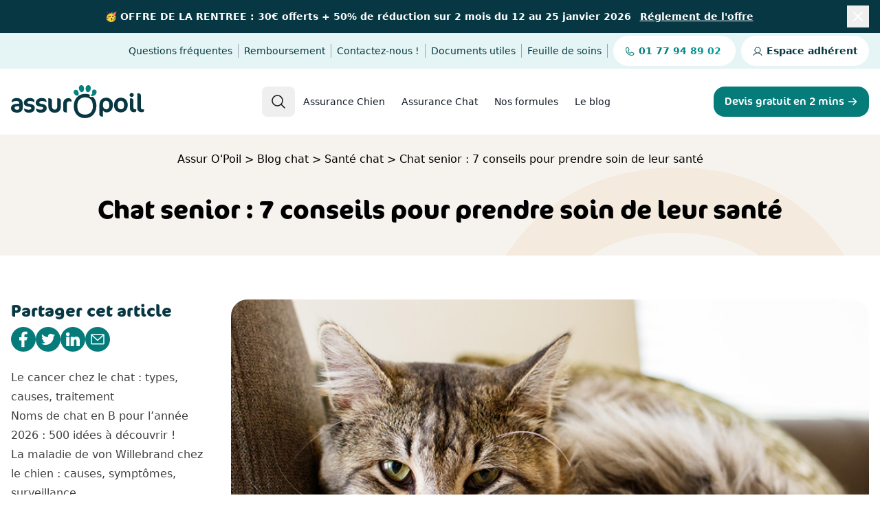

--- FILE ---
content_type: text/html; charset=UTF-8
request_url: https://www.assuropoil.fr/chat/sante-prevention/chat-senior/
body_size: 32784
content:
<!doctype html>
<html lang="fr-FR">
<head>
    	<!-- Google Tag Manager -->
	<script type="text/javascript">(function(w,d,s,l,i){w[l]=w[l]||[];w[l].push({'gtm.start':new Date().getTime(),event:'gtm.js'});var f=d.getElementsByTagName(s)[0], j=d.createElement(s),dl=l!='dataLayer'?'&l='+l:'';j.async=true;j.src='https://www.googletagmanager.com/gtm.js?id='+i+dl;f.parentNode.insertBefore(j,f);})(window,document,'script','dataLayer','GTM-KZB3X44C');</script>
	<!-- End Google Tag Manager -->
    
		<script type="text/javascript" src="https://try.abtasty.com/c8509ffdeb835104162d2e1e0748d84e.js" defer></script>
		<meta charset="UTF-8">
	<meta name="viewport" content="width=device-width, initial-scale=1">
	<link rel="profile" href="https://gmpg.org/xfn/11">
	<link rel="preload" fetchpriority="high" as="image" href="https://www.assuropoil.fr/themes/assuropoil/images/femme-chien-assurance-mutuelle-animaux.webp" type="image/webp">
	<link rel="preconnect" href="https://use.typekit.net/">
	<link rel="preload" href="https://use.typekit.net/qof4euz.css" as="style" crossorigin>
	<!-- TrustBox script -->
	<script type="text/javascript" src="//widget.trustpilot.com/bootstrap/v5/tp.widget.bootstrap.min.js" defer></script>
	<!-- End TrustBox script -->
	<meta name='robots' content='index, follow, max-image-preview:large, max-snippet:-1, max-video-preview:-1' />
	<style>img:is([sizes="auto" i], [sizes^="auto," i]) { contain-intrinsic-size: 3000px 1500px }</style>
	
	<!-- This site is optimized with the Yoast SEO Premium plugin v25.1 (Yoast SEO v25.4) - https://yoast.com/wordpress/plugins/seo/ -->
	<title>Chat senior - 7 conseils pour prendre soin de vos chats - Santé chat | Assur O&#039;Poil</title>
	<meta name="description" content="Les chats âgés nécessitent une attention toute particulière. Activité physique, soin des dents : pour prendre soin de sa santé et de son bien-être, découvrez nos 7 conseils pour les chats séniors !" />
	<link rel="canonical" href="https://www.assuropoil.fr/chat/sante-prevention/chat-senior/" />
	<meta property="og:locale" content="fr_FR" />
	<meta property="og:type" content="article" />
	<meta property="og:title" content="Chat senior : 7 conseils pour prendre soin de leur santé" />
	<meta property="og:description" content="Les chats âgés nécessitent une attention toute particulière. Activité physique, soin des dents : pour prendre soin de sa santé et de son bien-être, découvrez nos 7 conseils pour les chats séniors !" />
	<meta property="og:url" content="https://www.assuropoil.fr/chat/sante-prevention/chat-senior/" />
	<meta property="og:site_name" content="Assur O&#039;Poil" />
	<meta property="article:publisher" content="https://www.facebook.com/Assuropoil.fr" />
	<meta property="article:published_time" content="2016-11-08T15:35:00+00:00" />
	<meta property="article:modified_time" content="2024-06-20T14:42:32+00:00" />
	<meta property="og:image" content="https://www.assuropoil.fr/wp-content/uploads/2023/08/sante-chat-senior-age.jpg" />
	<meta property="og:image:width" content="840" />
	<meta property="og:image:height" content="480" />
	<meta property="og:image:type" content="image/jpeg" />
	<meta name="author" content="assuropoil" />
	<meta name="twitter:card" content="summary_large_image" />
	<meta name="twitter:creator" content="@Assuropoil" />
	<meta name="twitter:site" content="@Assuropoil" />
	<meta name="twitter:label1" content="Écrit par" />
	<meta name="twitter:data1" content="assuropoil" />
	<meta name="twitter:label2" content="Durée de lecture estimée" />
	<meta name="twitter:data2" content="5 minutes" />
	<script type="application/ld+json" class="yoast-schema-graph">{"@context":"https://schema.org","@graph":[{"@type":"Article","@id":"https://www.assuropoil.fr/chat/sante-prevention/chat-senior/#article","isPartOf":{"@id":"https://www.assuropoil.fr/chat/sante-prevention/chat-senior/"},"author":{"name":"assuropoil","@id":"https://www.assuropoil.fr/#/schema/person/47022f33bf34732528d3394e643673a9"},"headline":"Chat senior : 7 conseils pour prendre soin de leur santé","datePublished":"2016-11-08T15:35:00+00:00","dateModified":"2024-06-20T14:42:32+00:00","mainEntityOfPage":{"@id":"https://www.assuropoil.fr/chat/sante-prevention/chat-senior/"},"wordCount":881,"publisher":{"@id":"https://www.assuropoil.fr/#organization"},"image":{"@id":"https://www.assuropoil.fr/chat/sante-prevention/chat-senior/#primaryimage"},"thumbnailUrl":"/wp-content/uploads/2023/08/sante-chat-senior-age.jpg","articleSection":["Blog chat","Santé chat"],"inLanguage":"fr-FR"},{"@type":"WebPage","@id":"https://www.assuropoil.fr/chat/sante-prevention/chat-senior/","url":"https://www.assuropoil.fr/chat/sante-prevention/chat-senior/","name":"Chat senior - 7 conseils pour prendre soin de vos chats - Santé chat | Assur O'Poil","isPartOf":{"@id":"https://www.assuropoil.fr/#website"},"primaryImageOfPage":{"@id":"https://www.assuropoil.fr/chat/sante-prevention/chat-senior/#primaryimage"},"image":{"@id":"https://www.assuropoil.fr/chat/sante-prevention/chat-senior/#primaryimage"},"thumbnailUrl":"/wp-content/uploads/2023/08/sante-chat-senior-age.jpg","datePublished":"2016-11-08T15:35:00+00:00","dateModified":"2024-06-20T14:42:32+00:00","description":"Les chats âgés nécessitent une attention toute particulière. Activité physique, soin des dents : pour prendre soin de sa santé et de son bien-être, découvrez nos 7 conseils pour les chats séniors !","breadcrumb":{"@id":"https://www.assuropoil.fr/chat/sante-prevention/chat-senior/#breadcrumb"},"inLanguage":"fr-FR","potentialAction":[{"@type":"ReadAction","target":["https://www.assuropoil.fr/chat/sante-prevention/chat-senior/"]}]},{"@type":"ImageObject","inLanguage":"fr-FR","@id":"https://www.assuropoil.fr/chat/sante-prevention/chat-senior/#primaryimage","url":"/wp-content/uploads/2023/08/sante-chat-senior-age.jpg","contentUrl":"/wp-content/uploads/2023/08/sante-chat-senior-age.jpg","width":840,"height":480,"caption":"sante chat senior age"},{"@type":"BreadcrumbList","@id":"https://www.assuropoil.fr/chat/sante-prevention/chat-senior/#breadcrumb","itemListElement":[{"@type":"ListItem","position":1,"name":"Assur O'Poil","item":"https://www.assuropoil.fr/"},{"@type":"ListItem","position":2,"name":"Blog chat","item":"https://www.assuropoil.fr/chat/"},{"@type":"ListItem","position":3,"name":"Santé chat","item":"https://www.assuropoil.fr/chat/sante-prevention/"},{"@type":"ListItem","position":4,"name":"Chat senior : 7 conseils pour prendre soin de leur santé"}]},{"@type":"WebSite","@id":"https://www.assuropoil.fr/#website","url":"https://www.assuropoil.fr/","name":"Assur O'Poil","description":"L&#039;assurance santé des chiens et des chats","publisher":{"@id":"https://www.assuropoil.fr/#organization"},"potentialAction":[{"@type":"SearchAction","target":{"@type":"EntryPoint","urlTemplate":"https://www.assuropoil.fr/?s={search_term_string}"},"query-input":{"@type":"PropertyValueSpecification","valueRequired":true,"valueName":"search_term_string"}}],"inLanguage":"fr-FR"},{"@type":"Organization","@id":"https://www.assuropoil.fr/#organization","name":"Assur O'Poil","url":"https://www.assuropoil.fr/","logo":{"@type":"ImageObject","inLanguage":"fr-FR","@id":"https://www.assuropoil.fr/#/schema/logo/image/","url":"/wp-content/uploads/2023/07/logo-assuropoil-color@2x.png","contentUrl":"/wp-content/uploads/2023/07/logo-assuropoil-color@2x.png","width":3008,"height":765,"caption":"Assur O'Poil"},"image":{"@id":"https://www.assuropoil.fr/#/schema/logo/image/"},"sameAs":["https://www.facebook.com/Assuropoil.fr","https://x.com/Assuropoil","https://instagram.com/assuropoil","https://www.youtube.com/user/AssuropoilTV","https://www.pinterest.com/assuropoil/"]},{"@type":"Person","@id":"https://www.assuropoil.fr/#/schema/person/47022f33bf34732528d3394e643673a9","name":"assuropoil","image":{"@type":"ImageObject","inLanguage":"fr-FR","@id":"https://www.assuropoil.fr/#/schema/person/image/","url":"https://secure.gravatar.com/avatar/4113ffd3efd6d650bb8fe0e54766adc0fe2a2c0dab1a991f3c4ef97449cda5b3?s=96&d=mm&r=g","contentUrl":"https://secure.gravatar.com/avatar/4113ffd3efd6d650bb8fe0e54766adc0fe2a2c0dab1a991f3c4ef97449cda5b3?s=96&d=mm&r=g","caption":"assuropoil"},"sameAs":["https://assuropoil-staging.azurewebsites.net"],"url":"https://www.assuropoil.fr/author/assuropoil/"}]}</script>
	<!-- / Yoast SEO Premium plugin. -->


<link rel="alternate" type="application/rss+xml" title="Assur O&#039;Poil &raquo; Flux" href="https://www.assuropoil.fr/feed/" />
<link rel='stylesheet' id='wp-block-library-css' href='https://www.assuropoil.fr/wp-includes/css/dist/block-library/style.min.css?ver=6.8.3' media='all' />
<style id='global-styles-inline-css'>
:root{--wp--preset--aspect-ratio--square: 1;--wp--preset--aspect-ratio--4-3: 4/3;--wp--preset--aspect-ratio--3-4: 3/4;--wp--preset--aspect-ratio--3-2: 3/2;--wp--preset--aspect-ratio--2-3: 2/3;--wp--preset--aspect-ratio--16-9: 16/9;--wp--preset--aspect-ratio--9-16: 9/16;--wp--preset--color--black: #000000;--wp--preset--color--cyan-bluish-gray: #abb8c3;--wp--preset--color--white: #ffffff;--wp--preset--color--pale-pink: #f78da7;--wp--preset--color--vivid-red: #cf2e2e;--wp--preset--color--luminous-vivid-orange: #ff6900;--wp--preset--color--luminous-vivid-amber: #fcb900;--wp--preset--color--light-green-cyan: #7bdcb5;--wp--preset--color--vivid-green-cyan: #00d084;--wp--preset--color--pale-cyan-blue: #8ed1fc;--wp--preset--color--vivid-cyan-blue: #0693e3;--wp--preset--color--vivid-purple: #9b51e0;--wp--preset--color--background: #FFFFFF;--wp--preset--color--foreground: #1B1B1B;--wp--preset--color--primary: #069B98;--wp--preset--color--primary-dark: #057B7A;--wp--preset--color--secondary: #356F7E;--wp--preset--color--secondary-dark: #073742;--wp--preset--color--secondary-darker: #05232A;--wp--preset--color--beige: #F6F3EF;--wp--preset--color--dark: #2A2828;--wp--preset--color--beige-dark: #D9D9D9;--wp--preset--color--sky-blue: #BDEDFC;--wp--preset--color--sky-blue-dark: #82BDD1;--wp--preset--color--orange: #FFCFB4;--wp--preset--color--orange-dark: #CE9575;--wp--preset--color--pink: #FFB8D1;--wp--preset--color--pink-dark: #A64265;--wp--preset--color--purple: #CDBCFF;--wp--preset--color--purple-dark: #9682D2;--wp--preset--color--yellow: #FAF2D4;--wp--preset--color--yellow-dark: #DED2A5;--wp--preset--gradient--vivid-cyan-blue-to-vivid-purple: linear-gradient(135deg,rgba(6,147,227,1) 0%,rgb(155,81,224) 100%);--wp--preset--gradient--light-green-cyan-to-vivid-green-cyan: linear-gradient(135deg,rgb(122,220,180) 0%,rgb(0,208,130) 100%);--wp--preset--gradient--luminous-vivid-amber-to-luminous-vivid-orange: linear-gradient(135deg,rgba(252,185,0,1) 0%,rgba(255,105,0,1) 100%);--wp--preset--gradient--luminous-vivid-orange-to-vivid-red: linear-gradient(135deg,rgba(255,105,0,1) 0%,rgb(207,46,46) 100%);--wp--preset--gradient--very-light-gray-to-cyan-bluish-gray: linear-gradient(135deg,rgb(238,238,238) 0%,rgb(169,184,195) 100%);--wp--preset--gradient--cool-to-warm-spectrum: linear-gradient(135deg,rgb(74,234,220) 0%,rgb(151,120,209) 20%,rgb(207,42,186) 40%,rgb(238,44,130) 60%,rgb(251,105,98) 80%,rgb(254,248,76) 100%);--wp--preset--gradient--blush-light-purple: linear-gradient(135deg,rgb(255,206,236) 0%,rgb(152,150,240) 100%);--wp--preset--gradient--blush-bordeaux: linear-gradient(135deg,rgb(254,205,165) 0%,rgb(254,45,45) 50%,rgb(107,0,62) 100%);--wp--preset--gradient--luminous-dusk: linear-gradient(135deg,rgb(255,203,112) 0%,rgb(199,81,192) 50%,rgb(65,88,208) 100%);--wp--preset--gradient--pale-ocean: linear-gradient(135deg,rgb(255,245,203) 0%,rgb(182,227,212) 50%,rgb(51,167,181) 100%);--wp--preset--gradient--electric-grass: linear-gradient(135deg,rgb(202,248,128) 0%,rgb(113,206,126) 100%);--wp--preset--gradient--midnight: linear-gradient(135deg,rgb(2,3,129) 0%,rgb(40,116,252) 100%);--wp--preset--font-size--small: 0.75rem;--wp--preset--font-size--medium: 1.25rem;--wp--preset--font-size--large: 2.25rem;--wp--preset--font-size--x-large: 2.625rem;--wp--preset--font-family--inter: "Inter", sans-serif;--wp--preset--font-family--cocon-pro: 'ff-cocon-pro', monospace;--wp--preset--spacing--20: 0.44rem;--wp--preset--spacing--30: 0.67rem;--wp--preset--spacing--40: 1rem;--wp--preset--spacing--50: 1.5rem;--wp--preset--spacing--60: 2.25rem;--wp--preset--spacing--70: 3.38rem;--wp--preset--spacing--80: 5.06rem;--wp--preset--shadow--natural: 6px 6px 9px rgba(0, 0, 0, 0.2);--wp--preset--shadow--deep: 12px 12px 50px rgba(0, 0, 0, 0.4);--wp--preset--shadow--sharp: 6px 6px 0px rgba(0, 0, 0, 0.2);--wp--preset--shadow--outlined: 6px 6px 0px -3px rgba(255, 255, 255, 1), 6px 6px rgba(0, 0, 0, 1);--wp--preset--shadow--crisp: 6px 6px 0px rgba(0, 0, 0, 1);}:root { --wp--style--global--content-size: 50rem;--wp--style--global--wide-size: 100%; }:where(body) { margin: 0; }.wp-site-blocks > .alignleft { float: left; margin-right: 2em; }.wp-site-blocks > .alignright { float: right; margin-left: 2em; }.wp-site-blocks > .aligncenter { justify-content: center; margin-left: auto; margin-right: auto; }:where(.is-layout-flex){gap: 0.5em;}:where(.is-layout-grid){gap: 0.5em;}.is-layout-flow > .alignleft{float: left;margin-inline-start: 0;margin-inline-end: 2em;}.is-layout-flow > .alignright{float: right;margin-inline-start: 2em;margin-inline-end: 0;}.is-layout-flow > .aligncenter{margin-left: auto !important;margin-right: auto !important;}.is-layout-constrained > .alignleft{float: left;margin-inline-start: 0;margin-inline-end: 2em;}.is-layout-constrained > .alignright{float: right;margin-inline-start: 2em;margin-inline-end: 0;}.is-layout-constrained > .aligncenter{margin-left: auto !important;margin-right: auto !important;}.is-layout-constrained > :where(:not(.alignleft):not(.alignright):not(.alignfull)){max-width: var(--wp--style--global--content-size);margin-left: auto !important;margin-right: auto !important;}.is-layout-constrained > .alignwide{max-width: var(--wp--style--global--wide-size);}body .is-layout-flex{display: flex;}.is-layout-flex{flex-wrap: wrap;align-items: center;}.is-layout-flex > :is(*, div){margin: 0;}body .is-layout-grid{display: grid;}.is-layout-grid > :is(*, div){margin: 0;}body{padding-top: 0px;padding-right: 0px;padding-bottom: 0px;padding-left: 0px;}a:where(:not(.wp-element-button)){text-decoration: underline;}:root :where(.wp-element-button, .wp-block-button__link){background-color: #32373c;border-width: 0;color: #fff;font-family: inherit;font-size: inherit;line-height: inherit;padding: calc(0.667em + 2px) calc(1.333em + 2px);text-decoration: none;}.has-black-color{color: var(--wp--preset--color--black) !important;}.has-cyan-bluish-gray-color{color: var(--wp--preset--color--cyan-bluish-gray) !important;}.has-white-color{color: var(--wp--preset--color--white) !important;}.has-pale-pink-color{color: var(--wp--preset--color--pale-pink) !important;}.has-vivid-red-color{color: var(--wp--preset--color--vivid-red) !important;}.has-luminous-vivid-orange-color{color: var(--wp--preset--color--luminous-vivid-orange) !important;}.has-luminous-vivid-amber-color{color: var(--wp--preset--color--luminous-vivid-amber) !important;}.has-light-green-cyan-color{color: var(--wp--preset--color--light-green-cyan) !important;}.has-vivid-green-cyan-color{color: var(--wp--preset--color--vivid-green-cyan) !important;}.has-pale-cyan-blue-color{color: var(--wp--preset--color--pale-cyan-blue) !important;}.has-vivid-cyan-blue-color{color: var(--wp--preset--color--vivid-cyan-blue) !important;}.has-vivid-purple-color{color: var(--wp--preset--color--vivid-purple) !important;}.has-background-color{color: var(--wp--preset--color--background) !important;}.has-foreground-color{color: var(--wp--preset--color--foreground) !important;}.has-primary-color{color: var(--wp--preset--color--primary) !important;}.has-primary-dark-color{color: var(--wp--preset--color--primary-dark) !important;}.has-secondary-color{color: var(--wp--preset--color--secondary) !important;}.has-secondary-dark-color{color: var(--wp--preset--color--secondary-dark) !important;}.has-secondary-darker-color{color: var(--wp--preset--color--secondary-darker) !important;}.has-beige-color{color: var(--wp--preset--color--beige) !important;}.has-dark-color{color: var(--wp--preset--color--dark) !important;}.has-beige-dark-color{color: var(--wp--preset--color--beige-dark) !important;}.has-sky-blue-color{color: var(--wp--preset--color--sky-blue) !important;}.has-sky-blue-dark-color{color: var(--wp--preset--color--sky-blue-dark) !important;}.has-orange-color{color: var(--wp--preset--color--orange) !important;}.has-orange-dark-color{color: var(--wp--preset--color--orange-dark) !important;}.has-pink-color{color: var(--wp--preset--color--pink) !important;}.has-pink-dark-color{color: var(--wp--preset--color--pink-dark) !important;}.has-purple-color{color: var(--wp--preset--color--purple) !important;}.has-purple-dark-color{color: var(--wp--preset--color--purple-dark) !important;}.has-yellow-color{color: var(--wp--preset--color--yellow) !important;}.has-yellow-dark-color{color: var(--wp--preset--color--yellow-dark) !important;}.has-black-background-color{background-color: var(--wp--preset--color--black) !important;}.has-cyan-bluish-gray-background-color{background-color: var(--wp--preset--color--cyan-bluish-gray) !important;}.has-white-background-color{background-color: var(--wp--preset--color--white) !important;}.has-pale-pink-background-color{background-color: var(--wp--preset--color--pale-pink) !important;}.has-vivid-red-background-color{background-color: var(--wp--preset--color--vivid-red) !important;}.has-luminous-vivid-orange-background-color{background-color: var(--wp--preset--color--luminous-vivid-orange) !important;}.has-luminous-vivid-amber-background-color{background-color: var(--wp--preset--color--luminous-vivid-amber) !important;}.has-light-green-cyan-background-color{background-color: var(--wp--preset--color--light-green-cyan) !important;}.has-vivid-green-cyan-background-color{background-color: var(--wp--preset--color--vivid-green-cyan) !important;}.has-pale-cyan-blue-background-color{background-color: var(--wp--preset--color--pale-cyan-blue) !important;}.has-vivid-cyan-blue-background-color{background-color: var(--wp--preset--color--vivid-cyan-blue) !important;}.has-vivid-purple-background-color{background-color: var(--wp--preset--color--vivid-purple) !important;}.has-background-background-color{background-color: var(--wp--preset--color--background) !important;}.has-foreground-background-color{background-color: var(--wp--preset--color--foreground) !important;}.has-primary-background-color{background-color: var(--wp--preset--color--primary) !important;}.has-primary-dark-background-color{background-color: var(--wp--preset--color--primary-dark) !important;}.has-secondary-background-color{background-color: var(--wp--preset--color--secondary) !important;}.has-secondary-dark-background-color{background-color: var(--wp--preset--color--secondary-dark) !important;}.has-secondary-darker-background-color{background-color: var(--wp--preset--color--secondary-darker) !important;}.has-beige-background-color{background-color: var(--wp--preset--color--beige) !important;}.has-dark-background-color{background-color: var(--wp--preset--color--dark) !important;}.has-beige-dark-background-color{background-color: var(--wp--preset--color--beige-dark) !important;}.has-sky-blue-background-color{background-color: var(--wp--preset--color--sky-blue) !important;}.has-sky-blue-dark-background-color{background-color: var(--wp--preset--color--sky-blue-dark) !important;}.has-orange-background-color{background-color: var(--wp--preset--color--orange) !important;}.has-orange-dark-background-color{background-color: var(--wp--preset--color--orange-dark) !important;}.has-pink-background-color{background-color: var(--wp--preset--color--pink) !important;}.has-pink-dark-background-color{background-color: var(--wp--preset--color--pink-dark) !important;}.has-purple-background-color{background-color: var(--wp--preset--color--purple) !important;}.has-purple-dark-background-color{background-color: var(--wp--preset--color--purple-dark) !important;}.has-yellow-background-color{background-color: var(--wp--preset--color--yellow) !important;}.has-yellow-dark-background-color{background-color: var(--wp--preset--color--yellow-dark) !important;}.has-black-border-color{border-color: var(--wp--preset--color--black) !important;}.has-cyan-bluish-gray-border-color{border-color: var(--wp--preset--color--cyan-bluish-gray) !important;}.has-white-border-color{border-color: var(--wp--preset--color--white) !important;}.has-pale-pink-border-color{border-color: var(--wp--preset--color--pale-pink) !important;}.has-vivid-red-border-color{border-color: var(--wp--preset--color--vivid-red) !important;}.has-luminous-vivid-orange-border-color{border-color: var(--wp--preset--color--luminous-vivid-orange) !important;}.has-luminous-vivid-amber-border-color{border-color: var(--wp--preset--color--luminous-vivid-amber) !important;}.has-light-green-cyan-border-color{border-color: var(--wp--preset--color--light-green-cyan) !important;}.has-vivid-green-cyan-border-color{border-color: var(--wp--preset--color--vivid-green-cyan) !important;}.has-pale-cyan-blue-border-color{border-color: var(--wp--preset--color--pale-cyan-blue) !important;}.has-vivid-cyan-blue-border-color{border-color: var(--wp--preset--color--vivid-cyan-blue) !important;}.has-vivid-purple-border-color{border-color: var(--wp--preset--color--vivid-purple) !important;}.has-background-border-color{border-color: var(--wp--preset--color--background) !important;}.has-foreground-border-color{border-color: var(--wp--preset--color--foreground) !important;}.has-primary-border-color{border-color: var(--wp--preset--color--primary) !important;}.has-primary-dark-border-color{border-color: var(--wp--preset--color--primary-dark) !important;}.has-secondary-border-color{border-color: var(--wp--preset--color--secondary) !important;}.has-secondary-dark-border-color{border-color: var(--wp--preset--color--secondary-dark) !important;}.has-secondary-darker-border-color{border-color: var(--wp--preset--color--secondary-darker) !important;}.has-beige-border-color{border-color: var(--wp--preset--color--beige) !important;}.has-dark-border-color{border-color: var(--wp--preset--color--dark) !important;}.has-beige-dark-border-color{border-color: var(--wp--preset--color--beige-dark) !important;}.has-sky-blue-border-color{border-color: var(--wp--preset--color--sky-blue) !important;}.has-sky-blue-dark-border-color{border-color: var(--wp--preset--color--sky-blue-dark) !important;}.has-orange-border-color{border-color: var(--wp--preset--color--orange) !important;}.has-orange-dark-border-color{border-color: var(--wp--preset--color--orange-dark) !important;}.has-pink-border-color{border-color: var(--wp--preset--color--pink) !important;}.has-pink-dark-border-color{border-color: var(--wp--preset--color--pink-dark) !important;}.has-purple-border-color{border-color: var(--wp--preset--color--purple) !important;}.has-purple-dark-border-color{border-color: var(--wp--preset--color--purple-dark) !important;}.has-yellow-border-color{border-color: var(--wp--preset--color--yellow) !important;}.has-yellow-dark-border-color{border-color: var(--wp--preset--color--yellow-dark) !important;}.has-vivid-cyan-blue-to-vivid-purple-gradient-background{background: var(--wp--preset--gradient--vivid-cyan-blue-to-vivid-purple) !important;}.has-light-green-cyan-to-vivid-green-cyan-gradient-background{background: var(--wp--preset--gradient--light-green-cyan-to-vivid-green-cyan) !important;}.has-luminous-vivid-amber-to-luminous-vivid-orange-gradient-background{background: var(--wp--preset--gradient--luminous-vivid-amber-to-luminous-vivid-orange) !important;}.has-luminous-vivid-orange-to-vivid-red-gradient-background{background: var(--wp--preset--gradient--luminous-vivid-orange-to-vivid-red) !important;}.has-very-light-gray-to-cyan-bluish-gray-gradient-background{background: var(--wp--preset--gradient--very-light-gray-to-cyan-bluish-gray) !important;}.has-cool-to-warm-spectrum-gradient-background{background: var(--wp--preset--gradient--cool-to-warm-spectrum) !important;}.has-blush-light-purple-gradient-background{background: var(--wp--preset--gradient--blush-light-purple) !important;}.has-blush-bordeaux-gradient-background{background: var(--wp--preset--gradient--blush-bordeaux) !important;}.has-luminous-dusk-gradient-background{background: var(--wp--preset--gradient--luminous-dusk) !important;}.has-pale-ocean-gradient-background{background: var(--wp--preset--gradient--pale-ocean) !important;}.has-electric-grass-gradient-background{background: var(--wp--preset--gradient--electric-grass) !important;}.has-midnight-gradient-background{background: var(--wp--preset--gradient--midnight) !important;}.has-small-font-size{font-size: var(--wp--preset--font-size--small) !important;}.has-medium-font-size{font-size: var(--wp--preset--font-size--medium) !important;}.has-large-font-size{font-size: var(--wp--preset--font-size--large) !important;}.has-x-large-font-size{font-size: var(--wp--preset--font-size--x-large) !important;}.has-inter-font-family{font-family: var(--wp--preset--font-family--inter) !important;}.has-cocon-pro-font-family{font-family: var(--wp--preset--font-family--cocon-pro) !important;}
:where(.wp-block-post-template.is-layout-flex){gap: 1.25em;}:where(.wp-block-post-template.is-layout-grid){gap: 1.25em;}
:where(.wp-block-columns.is-layout-flex){gap: 2em;}:where(.wp-block-columns.is-layout-grid){gap: 2em;}
:root :where(.wp-block-pullquote){font-size: 1.5em;line-height: 1.6;}
</style>
<link rel='stylesheet' id='contact-form-7-css' href='/wp-content/plugins/contact-form-7/includes/css/styles.css?ver=6.1' media='all' />
<link rel='stylesheet' id='assuropoil-fonts-css' href='https://www.assuropoil.fr/themes/assuropoil/fonts/fonts.css?ver=1.3.0' media='all' />
<link rel='stylesheet' id='assuropoil-style-css' href='https://www.assuropoil.fr/themes/assuropoil/style.css?ver=1.3.0' media='all' />
<link rel='shortlink' href='https://www.assuropoil.fr/?p=1595' />
<link rel="alternate" type="application/feed+json" title="Assur O&#039;Poil &raquo; JSON Feed" href="https://www.assuropoil.fr/feed/json/" />
<link rel="alternate" href="https://www.assuropoil.fr/chat/sante-prevention/chat-senior/" hreflang="fr-FR" /><link rel="alternate" href="https://www.assuropoil.be/chat/sante-prevention/chat-senior/" hreflang="fr-BE" />		<style id="wp-custom-css">
			.wpcf7-captcha-captcha-170{margin: 10px;display: inline;}		</style>
			<link rel="stylesheet" href="https://use.typekit.net/qof4euz.css">
		<link rel="apple-touch-icon" sizes="180x180" href="https://www.assuropoil.fr/themes/assuropoil/favicon/apple-touch-icon.png">
	<link rel="icon" type="image/png" sizes="32x32" href="https://www.assuropoil.fr/themes/assuropoil/favicon/favicon-32x32.png">
	<link rel="icon" type="image/png" sizes="16x16" href="https://www.assuropoil.fr/themes/assuropoil/favicon/favicon-16x16.png">
	<link rel="manifest" href="https://www.assuropoil.fr/themes/assuropoil/favicon/site.webmanifest">
	<link rel="mask-icon" href="https://www.assuropoil.fr/themes/assuropoil/favicon/safari-pinned-tab.svg" color="#057b7a">
	<meta name="msapplication-TileColor" content="#057b7a">
	<meta name="theme-color" content="#bdedfc">
		</head>
<body class="wp-singular post-template-default single single-post postid-1595 single-format-standard wp-embed-responsive wp-theme-assuropoil antialiased">

		<!-- Google Tag Manager (noscript) -->
	<noscript><iframe src="https://www.googletagmanager.com/ns.html?id=GTM-KZB3X44C" height="0" width="0" style="display:none;visibility:hidden"></iframe></noscript>
	<!-- End Google Tag Manager (noscript) -->
    
	
	

<div
	x-data="{
		show: !localStorage.getItem('dismissed_back-to-school-2026'),
		dismiss() {
			localStorage.setItem('dismissed_back-to-school-2026', 'true');
			this.show = false;
		}
	}"
	x-show="show"
	x-transition:leave="transition ease-in duration-300"
	x-transition:leave-start="opacity-100"
	x-transition:leave-end="opacity-0"
	class="bg-secondary-dark text-white w-full"
>
	<div class="mx-auto max-w-7xl px-4 py-2 flex items-center justify-center gap-4 relative">
		<div class="text-center flex-1">
			<span class="font-bold text-xs md:text-sm"><b>🥳 OFFRE DE LA RENTREE : 30€ offerts</b> + 50% de réduction sur 2 mois du <b>12 au 25 janvier</b> 2026 </span><a href="https://www.assuropoil.fr/faq/operation-commerciale-offre-de-la-rentree-2026/" class="underline font-bold text-xs md:text-sm ml-2">Réglement de l'offre</a>		</div>
		<button
			@click="dismiss()"
			type="button"
			class="flex-shrink-0 p-1 hover:opacity-80 transition-opacity"
			aria-label="Fermer la bannière"
		>
			<svg xmlns="http://www.w3.org/2000/svg" width="24" height="24" viewBox="0 0 24 24" fill="none">
				<path d="M18 6L6 18M6 6L18 18" stroke="white" stroke-width="2" stroke-linecap="round" stroke-linejoin="round"/>
			</svg>
		</button>
	</div>
</div>

<header id="masthead" x-data="{ open: false }" style="background-color: white">
	<div class="hidden lg:block bg-white">
		<div class="bg-primary/10">
			<ul class="mx-auto flex max-w-7xl px-4 items-center justify-end py-4 divide-x divide-gray-400 text-secondary-dark text-sm">
																												<li class="px-2">
						<a href="https://www.assuropoil.fr/faqs/"
							target="_self"
							class="py-3.5 -my-3.5hover:font-semibold">
							Questions fréquentes						</a>
					</li>
														<li class="px-2">
						<a href="https://www.assuropoil.fr/remboursements-sante-assurance-animaux/"
							target="_self"
							class="py-3.5 -my-3.5hover:font-semibold">
							Remboursement						</a>
					</li>
														<li class="px-2">
						<a href="https://www.assuropoil.fr/contact/"
							target="_self"
							class="py-3.5 -my-3.5hover:font-semibold">
							Contactez-nous !						</a>
					</li>
														<li class="px-2">
						<a href="https://www.assuropoil.fr/documents-utiles/"
							target="_self"
							class="py-3.5 -my-3.5hover:font-semibold">
							Documents utiles						</a>
					</li>
														<li class="px-2">
						<a href="/wp-content/uploads/Feuille-de-soins_FR.pdf"
							target="_self"
							class="py-3.5 -my-3.5hover:font-semibold">
							Feuille de soins						</a>
					</li>
										<li class="pl-2">
				<a class="bg-white rounded-full px-4 py-3.5 font-semibold" href="tel:0177948902">
					<svg xmlns="http://www.w3.org/2000/svg" viewBox="0 0 256 256" class="inline size-4 text-primary-dark"
						 fill="currentColor" aria-hidden="true">
						<path
							d="M222.37,158.46l-47.11-21.11-.13-.06a16,16,0,0,0-15.17,1.4,8.12,8.12,0,0,0-.75.56L134.87,160c-15.42-7.49-31.34-23.29-38.83-38.51l20.78-24.71c.2-.25.39-.5.57-.77a16,16,0,0,0,1.32-15.06l0-.12L97.54,33.64a16,16,0,0,0-16.62-9.52A56.26,56.26,0,0,0,32,80c0,79.4,64.6,144,144,144a56.26,56.26,0,0,0,55.88-48.92A16,16,0,0,0,222.37,158.46ZM176,208A128.14,128.14,0,0,1,48,80,40.2,40.2,0,0,1,82.87,40a.61.61,0,0,0,0,.12l21,47L83.2,111.86a6.13,6.13,0,0,0-.57.77,16,16,0,0,0-1,15.7c9.06,18.53,27.73,37.06,46.46,46.11a16,16,0,0,0,15.75-1.14,8.44,8.44,0,0,0,.74-.56L168.89,152l47,21.05h0s.08,0,.11,0A40.21,40.21,0,0,1,176,208Z"></path>
					</svg>
					<span class="text-transparent bg-clip-text bg-gradient-to-r from-primary-dark to-primary">01 77 94 89 02</span>
				</a>
				<a class="ml-2 bg-white rounded-full px-4 py-3.5 font-semibold" href="https://app.assuropoil.com/">
					<svg xmlns="http://www.w3.org/2000/svg" viewBox="0 0 256 256" class="inline size-4"
						 fill="currentColor" aria-hidden="true">
						<path
							d="M230.92,212c-15.23-26.33-38.7-45.21-66.09-54.16a72,72,0,1,0-73.66,0C63.78,166.78,40.31,185.66,25.08,212a8,8,0,1,0,13.85,8c18.84-32.56,52.14-52,89.07-52s70.23,19.44,89.07,52a8,8,0,1,0,13.85-8ZM72,96a56,56,0,1,1,56,56A56.06,56.06,0,0,1,72,96Z"></path>
					</svg>
					Espace adhérent				</a>
			</li>
		</ul>
		</div>
	</div>
	<nav id="site-navigation" class="mx-auto flex max-w-7xl items-center justify-between gap-x-6 p-6 px-4" aria-label="Navigation principale">
		<div class="flex lg:flex-1">
			<a href="https://www.assuropoil.fr/" class="-m-1.5 p-1.5">
				<span class="sr-only">Assur O&#039;Poil</span>
				<svg class="h-8 lg:h-12" viewBox="0 0 198 49" fill="none" xmlns="http://www.w3.org/2000/svg">
					<g clip-path="url(#clip0_553_28082)">
						<path
							d="M9.5135 40.8099H8.45703C3.4457 40.8099 0 38.014 0 34.1704C0 30.3268 2.74051 27.6091 10.4923 27.6091H12.3329V27.3377C12.3329 24.3865 10.9239 23.4941 7.79131 23.4941C3.99433 23.4941 1.88007 24.9306 1.09594 25.9013H0.899908V24.2313C0.899908 21.9024 3.01417 19.1064 8.57412 19.1064C13.2723 19.1064 17.5008 21.2801 17.5008 28.5015V33.3158C17.5008 37.7413 14.2117 40.8086 9.5135 40.8086V40.8099ZM12.3711 31.3366H10.4923C6.49933 31.3366 5.36392 32.2681 5.36392 33.9773C5.36392 35.6864 6.69537 36.5788 9.00434 36.5788C11.3133 36.5788 12.3711 35.492 12.3711 33.3562V31.3379V31.3366Z"
							fill="#073742"/>
						<path
							d="M26.4656 40.9273C22.5897 40.9273 19.6927 38.9468 19.6927 36.8123V34.4443H19.8887C21.0241 35.492 23.7251 36.4248 26.2315 36.4248C28.7378 36.4248 30.0679 35.6877 30.0679 34.1338C30.0679 32.9296 29.3246 32.3477 25.6828 31.8428C21.2201 31.2218 19.0664 29.4748 19.0664 26.2913C19.0664 22.3695 22.6292 19.0308 28.0326 19.0308C32.8084 19.0308 34.7661 21.477 34.7661 23.4954V25.4759H34.5701C33.4741 24.3891 31.0468 23.5345 28.5404 23.5345C25.3302 23.5345 24.3119 24.5052 24.3119 25.8634C24.3119 26.9111 24.9382 27.339 28.5404 27.9209C32.9255 28.6202 35.274 30.5224 35.274 33.8611C35.274 38.2866 32.1414 40.9273 26.4656 40.9273Z"
							fill="#073742"/>
						<path
							d="M44.1629 40.9273C40.287 40.9273 37.3899 38.9468 37.3899 36.8123V34.4443H37.586C38.7214 35.492 41.4224 36.4248 43.9287 36.4248C46.4351 36.4248 47.7652 35.6877 47.7652 34.1338C47.7652 32.9296 47.0218 32.3477 43.3801 31.8428C38.9174 31.2218 36.7637 29.4748 36.7637 26.2913C36.7637 22.3695 40.3265 19.0308 45.7299 19.0308C50.5057 19.0308 52.4634 21.477 52.4634 23.4954V25.4759H52.2673C51.1714 24.3891 48.744 23.5345 46.2377 23.5345C43.0275 23.5345 42.0092 24.5052 42.0092 25.8634C42.0092 26.9111 42.6354 27.339 46.2377 27.9209C50.6228 28.6202 52.9712 30.5224 52.9712 33.8611C52.9712 38.2866 49.8387 40.9273 44.1629 40.9273Z"
							fill="#073742"/>
						<path
							d="M64.794 40.9273C59.5867 40.9273 55.4766 37.5103 55.4766 31.4148V19.4952H56.4554C59.4696 19.4952 60.801 20.7764 60.801 23.2227V30.9099C60.801 34.7535 62.6798 36.3061 65.069 36.3061C67.2227 36.3061 68.7489 34.8305 68.7489 31.2583V19.4939H69.6883C72.7419 19.4939 74.0339 20.7751 74.0339 23.2214V31.0639C74.0339 37.586 70.9408 40.9247 64.794 40.9247V40.9273Z"
							fill="#073742"/>
						<path
							d="M89.5357 24.5821C88.7529 24.2716 87.8516 23.961 86.482 23.961C84.1336 23.961 82.8416 25.2422 82.8416 28.4257V40.4614H81.3931C79.0446 40.4614 77.5566 39.2963 77.5566 37.1227V27.4941C77.5566 23.3009 79.788 19.302 85.3479 19.302C88.5976 19.302 89.733 21.1273 89.733 22.719V24.5821H89.537H89.5357Z"
							fill="#073742"/>
						<path
							d="M141.823 40.4953C139.474 40.4953 137.555 39.1749 136.498 37.3888V46.6286H134.854C132.975 46.6286 131.174 45.2691 131.174 43.0185V30.3618C131.174 23.4117 134.306 18.5974 141.745 18.5974C147.343 18.5974 151.338 23.6452 151.338 28.9253C151.338 35.6418 147.971 40.4953 141.824 40.4953H141.823ZM140.923 23.2186C138.026 23.2186 136.421 25.7027 136.421 29.3141C136.421 33.5074 138.495 35.8754 141.628 35.8754C144.172 35.8754 145.934 33.6235 145.934 30.2848C145.934 25.3544 144.29 23.2186 140.923 23.2186Z"
							fill="#073742"/>
						<path
							d="M163.355 18.5986C169.698 18.5986 173.338 23.6465 173.338 29.1979C173.338 35.4878 169.698 40.4952 162.886 40.4952C156.543 40.4952 152.902 35.4865 152.902 29.9351C152.902 23.6452 156.543 18.5986 163.355 18.5986ZM162.886 23.2577C159.871 23.2577 158.344 25.7418 158.344 29.1979C158.344 33.352 159.871 35.8375 163.355 35.8375C166.409 35.8375 167.897 33.3533 167.897 29.9364C167.897 25.7431 166.331 23.259 162.886 23.259V23.2577Z"
							fill="#073742"/>
						<path
							d="M179.134 17.5887C177.45 17.5887 176.08 16.1913 176.08 14.5213C176.08 12.8513 177.451 11.4932 179.134 11.4932C180.816 11.4932 182.227 12.8526 182.227 14.5213C182.227 16.19 180.818 17.5887 179.134 17.5887ZM182.853 40.2237C178.781 40.2237 176.55 37.9326 176.55 33.7015V19.53H178.038C180.386 19.53 181.797 20.7721 181.797 23.4128V33.1966C181.797 35.2933 182.697 35.9534 185.007 35.9534H185.986V37.0794C185.986 39.3313 185.086 40.2237 182.853 40.2237Z"
							fill="#073742"/>
						<path
							d="M194.246 40.2236C189.901 40.2236 187.551 37.9325 187.551 33.7014V12.075H189.039C191.662 12.075 192.798 13.5897 192.798 15.5689V33.1965C192.798 35.2932 193.894 35.9533 196.36 35.9533H197.769V37.0793C197.769 39.3312 196.555 40.2236 194.246 40.2236Z"
							fill="#073742"/>
						<path
							d="M113.865 10.5684C111.769 10.2996 110.466 7.0418 110.847 4.13235C111.225 1.22289 113.144 -0.23705 115.24 0.0317156C117.335 0.300481 118.815 2.19619 118.435 5.10695C118.055 8.0164 115.961 10.8371 113.865 10.5684ZM99.7503 9.09799C98.5412 6.87219 96.4586 6.33074 94.7482 7.24402C93.0392 8.15731 92.3524 10.1822 93.5615 12.4067C94.7719 14.6325 97.4203 16.2164 99.1293 15.3018C100.838 14.3885 100.959 11.3225 99.749 9.09799M105.375 10.5684C107.471 10.2996 108.773 7.0418 108.393 4.13235C108.014 1.22289 106.096 -0.23705 104 0.0317156C101.904 0.300481 100.424 2.19619 100.804 5.10695C101.184 8.0164 103.279 10.8371 105.375 10.5684Z"
							fill="#05817F"/>
						<path
							d="M110.383 12.8826C120.836 12.8826 126.836 21.2013 126.836 30.351C126.836 40.7168 120.836 48.9715 109.608 48.9715C99.155 48.9715 93.1543 40.7168 93.1543 31.567C93.1543 21.2013 99.155 12.8826 110.381 12.8826H110.383Z"
							fill="#073742"/>
						<path
							d="M109.931 18.1536C102.653 18.1431 98.4754 23.1831 98.4649 30.2011C98.453 38.6372 101.576 43.6889 109.989 43.7007C117.36 43.7111 121.514 38.6711 121.524 31.7328C121.538 23.2184 118.248 18.1666 109.931 18.1549V18.1536Z"
							fill="white"/>
						<path
							d="M117.744 14.1067C117.744 14.1067 115.947 15.6266 116.793 16.8857C117.639 18.1447 122.45 17.2523 122.45 17.2523L117.745 14.1067H117.744Z"
							fill="white"/>
						<path
							d="M126.206 12.9378C127.69 10.1327 127.192 7.93955 125.205 6.90624C123.485 6.01123 121.561 6.60486 120.739 8.16005C120.117 9.33557 120.335 10.0284 120.608 10.896C120.808 11.5314 120.698 12.1994 120.317 12.9195C120.069 13.3866 119.62 13.9202 119.067 14.4134C118.301 15.0958 118.814 16.3522 119.842 16.3078C122.051 16.2113 124.794 15.4585 126.206 12.9391"
							fill="#05817F"/>
					</g>
					<defs>
						<clipPath id="clip0_553_28082">
							<rect width="197.769" height="48.9714" fill="white"/>
						</clipPath>
					</defs>
				</svg>
			</a>
		</div>
		<div class="hidden lg:flex lg:gap-x-4">
			<button type="button" title="Rechercher" x-data @click="$store.search.toggle()" class="px-3 py-2.5 rounded-lg text-sm font-medium leading-6 ">
				<span class="sr-only">Rechercher</span>
				<svg xmlns="http://www.w3.org/2000/svg" fill="currentColor" viewBox="0 0 256 256" class="size-6">
					<path d="M229.66,218.34l-50.07-50.06a88.11,88.11,0,1,0-11.31,11.31l50.06,50.07a8,8,0,0,0,11.32-11.32ZM40,112a72,72,0,1,1,72,72A72.08,72.08,0,0,1,40,112Z"></path>
				</svg>
			</button>
											<div class="relative" x-data="{ open: false }" @mouseleave="open = false">
						<a @mouseover="open = true" href="https://www.assuropoil.fr/assurance-chien/" id="menu-button-266" aria-expanded="true" aria-haspopup="true" class="inline-block px-3 py-2.5 rounded-lg text-sm font-medium leading-6 text-gray-900 hover:bg-primary/10">
							Assurance Chien						</a>
						<div
							x-show="open"
							style="display:none;"
							x-transition:enter="transition ease-out duration-300"
							x-transition:enter-start="opacity-0"
							x-transition:enter-end="opacity-100"
							x-transition:leave="transition ease-in duration-200"
							x-transition:leave-start="opacity-100"
							x-transition:leave-end="opacity-0"
							class="absolute left-0 z-10 pt-2 w-56 origin-top-left"
							role="menu"
							aria-orientation="vertical"
							aria-labelledby="menu-button-131"
							tabindex="-1"
						>
							<div class="divide-y divide-gray-100 rounded-md bg-white shadow-lg ring-1 ring-black ring-opacity-5 focus:outline-none">
																											<a href="https://www.assuropoil.fr/assurance-chiot/" class="text-gray-700 group flex items-center px-4 py-2 text-sm hover:bg-primary/10" role="menuitem" tabindex="-1" id="menu-item-131">
																																	Assurance chiot										</a>
																																				<a href="https://www.assuropoil.fr/les-garanties-d-une-assurance-sante-animaux/" class="text-gray-700 group flex items-center px-4 py-2 text-sm hover:bg-primary/10" role="menuitem" tabindex="-1" id="menu-item-131">
																																	Nos garanties										</a>
																																				<a href="https://www.assuropoil.fr/chien/toutes-les-races-de-chien/" class="text-gray-700 group flex items-center px-4 py-2 text-sm hover:bg-primary/10" role="menuitem" tabindex="-1" id="menu-item-131">
																																		<svg class="mr-3 size-5 text-gray-400 group-hover:text-gray-500" viewBox="0 0 256 256" fill="currentColor" aria-hidden="true">
													<path d="M200,204.5V232a8,8,0,0,1-16,0V204.5a63.67,63.67,0,0,0-35.38-57.25l-48.4-24.19A79.58,79.58,0,0,1,56,51.5V24a8,8,0,0,1,16,0V51.5a63.67,63.67,0,0,0,35.38,57.25l48.4,24.19A79.58,79.58,0,0,1,200,204.5ZM160,200H72.17a63.59,63.59,0,0,1,3.23-16h72.71a8,8,0,0,0,0-16H83.46a63.71,63.71,0,0,1,14.65-15.08A8,8,0,1,0,88.64,140,80.27,80.27,0,0,0,56,204.5V232a8,8,0,0,0,16,0V216h88a8,8,0,0,0,0-16ZM192,16a8,8,0,0,0-8,8V40H96a8,8,0,0,0,0,16h87.83a63.59,63.59,0,0,1-3.23,16H107.89a8,8,0,1,0,0,16h64.65a63.71,63.71,0,0,1-14.65,15.08,8,8,0,0,0,9.47,12.9A80.27,80.27,0,0,0,200,51.5V24A8,8,0,0,0,192,16Z"></path>												</svg>
																						Races de chien										</a>
																																				<span class="text-gray-900 font-mono group flex items-center px-4 py-2 text-sm">Blog chien</span>
																																				<a href="https://www.assuropoil.fr/chien/accident/" class="text-gray-700 group flex items-center px-4 py-2 text-sm hover:bg-primary/10" role="menuitem" tabindex="-1" id="menu-item-131">
																																		<svg class="mr-3 size-5 text-gray-400 group-hover:text-gray-500" viewBox="0 0 256 256" fill="currentColor" aria-hidden="true">
													<path d="M216,64H176V56a24,24,0,0,0-24-24H104A24,24,0,0,0,80,56v8H40A16,16,0,0,0,24,80V208a16,16,0,0,0,16,16H216a16,16,0,0,0,16-16V80A16,16,0,0,0,216,64ZM96,56a8,8,0,0,1,8-8h48a8,8,0,0,1,8,8v8H96ZM216,208H40V80H216V208Zm-56-64a8,8,0,0,1-8,8H136v16a8,8,0,0,1-16,0V152H104a8,8,0,0,1,0-16h16V120a8,8,0,0,1,16,0v16h16A8,8,0,0,1,160,144Z"></path>												</svg>
																						Accidents du chien										</a>
																																				<a href="https://www.assuropoil.fr/chien/actu/" class="text-gray-700 group flex items-center px-4 py-2 text-sm hover:bg-primary/10" role="menuitem" tabindex="-1" id="menu-item-131">
																																		<svg class="mr-3 size-5 text-gray-400 group-hover:text-gray-500" viewBox="0 0 256 256" fill="currentColor" aria-hidden="true">
													<path d="M88,112a8,8,0,0,1,8-8h80a8,8,0,0,1,0,16H96A8,8,0,0,1,88,112Zm8,40h80a8,8,0,0,0,0-16H96a8,8,0,0,0,0,16ZM232,64V184a24,24,0,0,1-24,24H32A24,24,0,0,1,8,184.11V88a8,8,0,0,1,16,0v96a8,8,0,0,0,16,0V64A16,16,0,0,1,56,48H216A16,16,0,0,1,232,64Zm-16,0H56V184a23.84,23.84,0,0,1-1.37,8H208a8,8,0,0,0,8-8Z"></path>												</svg>
																						Actualités du chien										</a>
																																				<a href="https://www.assuropoil.fr/chien/alimentation/" class="text-gray-700 group flex items-center px-4 py-2 text-sm hover:bg-primary/10" role="menuitem" tabindex="-1" id="menu-item-131">
																																		<svg class="mr-3 size-5 text-gray-400 group-hover:text-gray-500" viewBox="0 0 256 256" fill="currentColor" aria-hidden="true">
													<path d="M231.67,60.89a35.82,35.82,0,0,0-23.82-12.74,36,36,0,1,0-66.37,22.92.25.25,0,0,1,0,.08L71.17,141.51s0,0-.1,0a36,36,0,1,0-22.92,66.37,36,36,0,1,0,66.37-22.92.54.54,0,0,1,0-.08l70.35-70.36s0,0,.1,0a36,36,0,0,0,46.74-53.63ZM219.1,97.16a20,20,0,0,1-25.67,3.8,16,16,0,0,0-19.88,2.19l-70.4,70.4A16,16,0,0,0,101,193.43a20,20,0,1,1-36.75,7.5,8,8,0,0,0-7.91-9.24,8.5,8.5,0,0,0-1.23.1A20,20,0,1,1,62.57,155a16,16,0,0,0,19.88-2.19l70.4-70.4A16,16,0,0,0,155,62.57a20,20,0,1,1,36.75-7.5,8,8,0,0,0,9.14,9.14,20,20,0,0,1,18.17,33Z"></path>												</svg>
																						Alimentation chien										</a>
																																				<a href="https://www.assuropoil.fr/chien/astuces/" class="text-gray-700 group flex items-center px-4 py-2 text-sm hover:bg-primary/10" role="menuitem" tabindex="-1" id="menu-item-131">
																																		<svg class="mr-3 size-5 text-gray-400 group-hover:text-gray-500" viewBox="0 0 256 256" fill="currentColor" aria-hidden="true">
													<path d="M214.86,180.12a8,8,0,0,1-11,2.74L136,142.13V216a8,8,0,0,1-16,0V142.13L52.12,182.86a8,8,0,1,1-8.23-13.72L112.45,128,43.89,86.86a8,8,0,1,1,8.23-13.72L120,113.87V40a8,8,0,0,1,16,0v73.87l67.88-40.73a8,8,0,1,1,8.23,13.72L143.55,128l68.56,41.14A8,8,0,0,1,214.86,180.12Z"></path>												</svg>
																						Astuces chien										</a>
																																				<a href="https://www.assuropoil.fr/chien/bien-etre/" class="text-gray-700 group flex items-center px-4 py-2 text-sm hover:bg-primary/10" role="menuitem" tabindex="-1" id="menu-item-131">
																																		<svg class="mr-3 size-5 text-gray-400 group-hover:text-gray-500" viewBox="0 0 256 256" fill="currentColor" aria-hidden="true">
													<path d="M245.83,121.63a15.53,15.53,0,0,0-9.52-7.33,73.51,73.51,0,0,0-22.17-2.22c4-19.85,1-35.55-2.06-44.86a16.15,16.15,0,0,0-18.79-10.88,85.53,85.53,0,0,0-28.55,12.12,94.58,94.58,0,0,0-27.11-33.25,16.05,16.05,0,0,0-19.26,0A94.48,94.48,0,0,0,91.26,68.46,85.53,85.53,0,0,0,62.71,56.34,16.15,16.15,0,0,0,43.92,67.22c-3,9.31-6,25-2.06,44.86a73.51,73.51,0,0,0-22.17,2.22,15.53,15.53,0,0,0-9.52,7.33,16,16,0,0,0-1.6,12.27c3.39,12.57,13.8,36.48,45.33,55.32S113.13,208,128.05,208s42.67,0,74-18.78c31.53-18.84,41.94-42.75,45.33-55.32A16,16,0,0,0,245.83,121.63ZM59.14,72.14a.2.2,0,0,1,.23-.15A70.43,70.43,0,0,1,85.18,83.66,118.65,118.65,0,0,0,80,119.17c0,18.74,3.77,34,9.11,46.28A123.59,123.59,0,0,1,69.57,140C51.55,108.62,55.3,84,59.14,72.14Zm3,103.35C35.47,159.57,26.82,140.05,24,129.7a59.82,59.82,0,0,1,22.5-1.17,129.08,129.08,0,0,0,9.15,19.41,142.28,142.28,0,0,0,34,39.56A114.92,114.92,0,0,1,62.1,175.49ZM128,190.4c-9.33-6.94-32-28.23-32-71.23C96,76.7,118.38,55.24,128,48c9.62,7.26,32,28.72,32,71.19C160,162.17,137.33,183.46,128,190.4ZM170.82,83.66A70.43,70.43,0,0,1,196.63,72a.2.2,0,0,1,.23.15C200.7,84,204.45,108.62,186.43,140a123.32,123.32,0,0,1-19.54,25.48c5.34-12.26,9.11-27.54,9.11-46.28A118.65,118.65,0,0,0,170.82,83.66ZM232,129.72c-2.77,10.25-11.4,29.81-38.09,45.77a114.92,114.92,0,0,1-27.55,12,142.28,142.28,0,0,0,34-39.56,129.08,129.08,0,0,0,9.15-19.41A59.69,59.69,0,0,1,232,129.71Z"></path>												</svg>
																						Bien-être du chien										</a>
																																				<a href="https://www.assuropoil.fr/chien/comprendre/" class="text-gray-700 group flex items-center px-4 py-2 text-sm hover:bg-primary/10" role="menuitem" tabindex="-1" id="menu-item-131">
																																		<svg class="mr-3 size-5 text-gray-400 group-hover:text-gray-500" viewBox="0 0 256 256" fill="currentColor" aria-hidden="true">
													<path d="M248,124a56.11,56.11,0,0,0-32-50.61V72a48,48,0,0,0-88-26.49A48,48,0,0,0,40,72v1.39a56,56,0,0,0,0,101.2V176a48,48,0,0,0,88,26.49A48,48,0,0,0,216,176v-1.41A56.09,56.09,0,0,0,248,124ZM88,208a32,32,0,0,1-31.81-28.56A55.87,55.87,0,0,0,64,180h8a8,8,0,0,0,0-16H64A40,40,0,0,1,50.67,86.27,8,8,0,0,0,56,78.73V72a32,32,0,0,1,64,0v68.26A47.8,47.8,0,0,0,88,128a8,8,0,0,0,0,16,32,32,0,0,1,0,64Zm104-44h-8a8,8,0,0,0,0,16h8a55.87,55.87,0,0,0,7.81-.56A32,32,0,1,1,168,144a8,8,0,0,0,0-16,47.8,47.8,0,0,0-32,12.26V72a32,32,0,0,1,64,0v6.73a8,8,0,0,0,5.33,7.54A40,40,0,0,1,192,164Zm16-52a8,8,0,0,1-8,8h-4a36,36,0,0,1-36-36V80a8,8,0,0,1,16,0v4a20,20,0,0,0,20,20h4A8,8,0,0,1,208,112ZM60,120H56a8,8,0,0,1,0-16h4A20,20,0,0,0,80,84V80a8,8,0,0,1,16,0v4A36,36,0,0,1,60,120Z"></path>												</svg>
																						Comportement du chien										</a>
																								</div>
						</div>
					</div>
				
								<div class="relative" x-data="{ open: false }" @mouseleave="open = false">
						<a @mouseover="open = true" href="https://www.assuropoil.fr/assurance-chat/" id="menu-button-264" aria-expanded="true" aria-haspopup="true" class="inline-block px-3 py-2.5 rounded-lg text-sm font-medium leading-6 text-gray-900 hover:bg-primary/10">
							Assurance Chat						</a>
						<div
							x-show="open"
							style="display:none;"
							x-transition:enter="transition ease-out duration-300"
							x-transition:enter-start="opacity-0"
							x-transition:enter-end="opacity-100"
							x-transition:leave="transition ease-in duration-200"
							x-transition:leave-start="opacity-100"
							x-transition:leave-end="opacity-0"
							class="absolute left-0 z-10 pt-2 w-56 origin-top-left"
							role="menu"
							aria-orientation="vertical"
							aria-labelledby="menu-button-131"
							tabindex="-1"
						>
							<div class="divide-y divide-gray-100 rounded-md bg-white shadow-lg ring-1 ring-black ring-opacity-5 focus:outline-none">
																											<a href="https://www.assuropoil.fr/assurance-chaton/" class="text-gray-700 group flex items-center px-4 py-2 text-sm hover:bg-primary/10" role="menuitem" tabindex="-1" id="menu-item-131">
																																	Assurance chaton										</a>
																																				<a href="https://www.assuropoil.fr/les-garanties-d-une-assurance-sante-animaux/" class="text-gray-700 group flex items-center px-4 py-2 text-sm hover:bg-primary/10" role="menuitem" tabindex="-1" id="menu-item-131">
																																	Nos garanties										</a>
																																				<a href="https://www.assuropoil.fr/chat/races-de-chats/" class="text-gray-700 group flex items-center px-4 py-2 text-sm hover:bg-primary/10" role="menuitem" tabindex="-1" id="menu-item-131">
																																		<svg class="mr-3 size-5 text-gray-400 group-hover:text-gray-500" viewBox="0 0 256 256" fill="currentColor" aria-hidden="true">
													<path d="M200,204.5V232a8,8,0,0,1-16,0V204.5a63.67,63.67,0,0,0-35.38-57.25l-48.4-24.19A79.58,79.58,0,0,1,56,51.5V24a8,8,0,0,1,16,0V51.5a63.67,63.67,0,0,0,35.38,57.25l48.4,24.19A79.58,79.58,0,0,1,200,204.5ZM160,200H72.17a63.59,63.59,0,0,1,3.23-16h72.71a8,8,0,0,0,0-16H83.46a63.71,63.71,0,0,1,14.65-15.08A8,8,0,1,0,88.64,140,80.27,80.27,0,0,0,56,204.5V232a8,8,0,0,0,16,0V216h88a8,8,0,0,0,0-16ZM192,16a8,8,0,0,0-8,8V40H96a8,8,0,0,0,0,16h87.83a63.59,63.59,0,0,1-3.23,16H107.89a8,8,0,1,0,0,16h64.65a63.71,63.71,0,0,1-14.65,15.08,8,8,0,0,0,9.47,12.9A80.27,80.27,0,0,0,200,51.5V24A8,8,0,0,0,192,16Z"></path>												</svg>
																						Races de chat										</a>
																																				<span class="text-gray-900 font-mono group flex items-center px-4 py-2 text-sm">Blog chat</span>
																																				<a href="https://www.assuropoil.fr/chat/accident-frequent/" class="text-gray-700 group flex items-center px-4 py-2 text-sm hover:bg-primary/10" role="menuitem" tabindex="-1" id="menu-item-131">
																																		<svg class="mr-3 size-5 text-gray-400 group-hover:text-gray-500" viewBox="0 0 256 256" fill="currentColor" aria-hidden="true">
													<path d="M216,64H176V56a24,24,0,0,0-24-24H104A24,24,0,0,0,80,56v8H40A16,16,0,0,0,24,80V208a16,16,0,0,0,16,16H216a16,16,0,0,0,16-16V80A16,16,0,0,0,216,64ZM96,56a8,8,0,0,1,8-8h48a8,8,0,0,1,8,8v8H96ZM216,208H40V80H216V208Zm-56-64a8,8,0,0,1-8,8H136v16a8,8,0,0,1-16,0V152H104a8,8,0,0,1,0-16h16V120a8,8,0,0,1,16,0v16h16A8,8,0,0,1,160,144Z"></path>												</svg>
																						Accidents du chat										</a>
																																				<a href="https://www.assuropoil.fr/chat/news/" class="text-gray-700 group flex items-center px-4 py-2 text-sm hover:bg-primary/10" role="menuitem" tabindex="-1" id="menu-item-131">
																																		<svg class="mr-3 size-5 text-gray-400 group-hover:text-gray-500" viewBox="0 0 256 256" fill="currentColor" aria-hidden="true">
													<path d="M88,112a8,8,0,0,1,8-8h80a8,8,0,0,1,0,16H96A8,8,0,0,1,88,112Zm8,40h80a8,8,0,0,0,0-16H96a8,8,0,0,0,0,16ZM232,64V184a24,24,0,0,1-24,24H32A24,24,0,0,1,8,184.11V88a8,8,0,0,1,16,0v96a8,8,0,0,0,16,0V64A16,16,0,0,1,56,48H216A16,16,0,0,1,232,64Zm-16,0H56V184a23.84,23.84,0,0,1-1.37,8H208a8,8,0,0,0,8-8Z"></path>												</svg>
																						Actualités du chat										</a>
																																				<a href="https://www.assuropoil.fr/chat/nourriture/" class="text-gray-700 group flex items-center px-4 py-2 text-sm hover:bg-primary/10" role="menuitem" tabindex="-1" id="menu-item-131">
																																		<svg class="mr-3 size-5 text-gray-400 group-hover:text-gray-500" viewBox="0 0 256 256" fill="currentColor" aria-hidden="true">
													<path d="M168,76a12,12,0,1,1-12-12A12,12,0,0,1,168,76Zm31.54,90.77c-27.06,27-69.42,38.35-126.32,33.95q2.39,17.84,6.7,37.57a8,8,0,0,1-6.11,9.52,7.81,7.81,0,0,1-1.72.19,8,8,0,0,1-7.8-6.29q-4.91-22.43-7.39-42.64-20.2-2.49-42.61-7.39a8,8,0,0,1,3.42-15.63q19.71,4.3,37.54,6.7c-4.39-56.89,7-99.24,34-126.29C133,12.58,202.43,24.9,215.9,27.82A16.07,16.07,0,0,1,228.18,40.1C231.1,53.57,243.43,123,199.54,166.77Zm-15-7.89A104.12,104.12,0,0,1,97.13,71.41C75.56,95.76,67,133.67,71.42,184.55,122.31,189,160.22,180.44,184.57,158.88Zm28-115.39a167.84,167.84,0,0,0-49.25-2.78c-20.24,2-37.4,7.83-51.25,17.46A88,88,0,0,0,197.83,144c9.62-13.85,15.49-31,17.46-51.25A169,169,0,0,0,212.54,43.49Z"></path>												</svg>
																						Alimentation chat										</a>
																																				<a href="https://www.assuropoil.fr/chat/conseil/" class="text-gray-700 group flex items-center px-4 py-2 text-sm hover:bg-primary/10" role="menuitem" tabindex="-1" id="menu-item-131">
																																		<svg class="mr-3 size-5 text-gray-400 group-hover:text-gray-500" viewBox="0 0 256 256" fill="currentColor" aria-hidden="true">
													<path d="M214.86,180.12a8,8,0,0,1-11,2.74L136,142.13V216a8,8,0,0,1-16,0V142.13L52.12,182.86a8,8,0,1,1-8.23-13.72L112.45,128,43.89,86.86a8,8,0,1,1,8.23-13.72L120,113.87V40a8,8,0,0,1,16,0v73.87l67.88-40.73a8,8,0,1,1,8.23,13.72L143.55,128l68.56,41.14A8,8,0,0,1,214.86,180.12Z"></path>												</svg>
																						Astuce Conseil chat										</a>
																																				<a href="https://www.assuropoil.fr/chat/comportement/" class="text-gray-700 group flex items-center px-4 py-2 text-sm hover:bg-primary/10" role="menuitem" tabindex="-1" id="menu-item-131">
																																		<svg class="mr-3 size-5 text-gray-400 group-hover:text-gray-500" viewBox="0 0 256 256" fill="currentColor" aria-hidden="true">
													<path d="M248,124a56.11,56.11,0,0,0-32-50.61V72a48,48,0,0,0-88-26.49A48,48,0,0,0,40,72v1.39a56,56,0,0,0,0,101.2V176a48,48,0,0,0,88,26.49A48,48,0,0,0,216,176v-1.41A56.09,56.09,0,0,0,248,124ZM88,208a32,32,0,0,1-31.81-28.56A55.87,55.87,0,0,0,64,180h8a8,8,0,0,0,0-16H64A40,40,0,0,1,50.67,86.27,8,8,0,0,0,56,78.73V72a32,32,0,0,1,64,0v68.26A47.8,47.8,0,0,0,88,128a8,8,0,0,0,0,16,32,32,0,0,1,0,64Zm104-44h-8a8,8,0,0,0,0,16h8a55.87,55.87,0,0,0,7.81-.56A32,32,0,1,1,168,144a8,8,0,0,0,0-16,47.8,47.8,0,0,0-32,12.26V72a32,32,0,0,1,64,0v6.73a8,8,0,0,0,5.33,7.54A40,40,0,0,1,192,164Zm16-52a8,8,0,0,1-8,8h-4a36,36,0,0,1-36-36V80a8,8,0,0,1,16,0v4a20,20,0,0,0,20,20h4A8,8,0,0,1,208,112ZM60,120H56a8,8,0,0,1,0-16h4A20,20,0,0,0,80,84V80a8,8,0,0,1,16,0v4A36,36,0,0,1,60,120Z"></path>												</svg>
																						Comportement du chat										</a>
																								</div>
						</div>
					</div>
				
								<div class="relative" x-data="{ open: false }" @mouseleave="open = false">
						<a @mouseover="open = true" href="https://www.assuropoil.fr/les-formules-assurance-chien-et-assurance-chat/" id="menu-button-268" aria-expanded="true" aria-haspopup="true" class="inline-block px-3 py-2.5 rounded-lg text-sm font-medium leading-6 text-gray-900 hover:bg-primary/10">
							Nos formules						</a>
						<div
							x-show="open"
							style="display:none;"
							x-transition:enter="transition ease-out duration-300"
							x-transition:enter-start="opacity-0"
							x-transition:enter-end="opacity-100"
							x-transition:leave="transition ease-in duration-200"
							x-transition:leave-start="opacity-100"
							x-transition:leave-end="opacity-0"
							class="absolute left-0 z-10 pt-2 w-56 origin-top-left"
							role="menu"
							aria-orientation="vertical"
							aria-labelledby="menu-button-131"
							tabindex="-1"
						>
							<div class="divide-y divide-gray-100 rounded-md bg-white shadow-lg ring-1 ring-black ring-opacity-5 focus:outline-none">
																											<a href="https://www.assuropoil.fr/les-garanties-d-une-assurance-sante-animaux/" class="text-gray-700 group flex items-center px-4 py-2 text-sm hover:bg-primary/10" role="menuitem" tabindex="-1" id="menu-item-131">
																																	Nos garanties										</a>
																																				<a href="https://www.assuropoil.fr/assistance-animaux/" class="text-gray-700 group flex items-center px-4 py-2 text-sm hover:bg-primary/10" role="menuitem" tabindex="-1" id="menu-item-131">
																																	Garantie Assistance										</a>
																								</div>
						</div>
					</div>
				
								<a href="https://www.assuropoil.fr/chien/" class="inline-block px-3 py-2.5 rounded-lg text-sm font-medium leading-6 text-gray-900 hover:bg-primary/10">
						Le blog					</a>
				
					</div>
		<div class="hidden lg:flex flex-1 items-center justify-end gap-x-6">
			<a href="https://offre.assuropoil.fr?provenance=btn-header&#038;part=1154"
			   class="flex items-center rounded-2xl px-4 py-2.5 text-base font-mono font-medium bg-primary-dark text-white"
			   data-cta="quote"
			   style="color: white"
			   >
				<span class="flex-none">Devis gratuit en 2 mins</span>
				<svg xmlns="http://www.w3.org/2000/svg" fill="currentColor" viewBox="0 0 256 256" class="ml-1 size-4">
					<path d="M224.49,136.49l-72,72a12,12,0,0,1-17-17L187,140H40a12,12,0,0,1,0-24H187L135.51,64.48a12,12,0,0,1,17-17l72,72A12,12,0,0,1,224.49,136.49Z"></path>
				</svg>
			</a>
		</div>
		<div class="flex lg:hidden">
			<!-- Hamburger -->
			<button @click="open = ! open" type="button"
					class="-m-2.5 inline-flex items-center justify-center rounded-md p-2.5 text-gray-700">
				<span class="sr-only">Ouvrir le menu</span>
				<svg class="size-6" fill="none" viewBox="0 0 24 24" stroke-width="1.5" stroke="currentColor"
					 aria-hidden="true">
					<path stroke-linecap="round" stroke-linejoin="round"
						  d="M3.75 6.75h16.5M3.75 12h16.5m-16.5 5.25h16.5"/>
				</svg>
			</button>
		</div>
	</nav>
	<!-- Responsive Navigation Menu -->
	<div id="mobile-site-navigation" :class="{'block': open, 'hidden': ! open}" class="hidden lg:hidden" role="dialog" aria-modal="true">
		<!-- Background backdrop, show/hide based on slide-over state. -->
		<div @click="open = ! open" class="fixed inset-0 z-10 bg-black/50"></div>
		<div
			class="fixed inset-y-0 right-0 z-10 w-full overflow-y-auto bg-white px-6 py-6 sm:max-w-sm sm:ring-1 sm:ring-gray-900/10">
			<div class="flex items-center justify-between gap-x-6">
				<a class="inline sm:hidden" href="https://www.assuropoil.fr/" rel="home" class="-m-1.5 p-1.5">
					<span class="sr-only">Assur O&#039;Poil</span>
					<svg class="h-8" viewBox="0 0 198 49" fill="none" xmlns="http://www.w3.org/2000/svg">
						<g clip-path="url(#clip0_553_28082)">
							<path
								d="M9.5135 40.8099H8.45703C3.4457 40.8099 0 38.014 0 34.1704C0 30.3268 2.74051 27.6091 10.4923 27.6091H12.3329V27.3377C12.3329 24.3865 10.9239 23.4941 7.79131 23.4941C3.99433 23.4941 1.88007 24.9306 1.09594 25.9013H0.899908V24.2313C0.899908 21.9024 3.01417 19.1064 8.57412 19.1064C13.2723 19.1064 17.5008 21.2801 17.5008 28.5015V33.3158C17.5008 37.7413 14.2117 40.8086 9.5135 40.8086V40.8099ZM12.3711 31.3366H10.4923C6.49933 31.3366 5.36392 32.2681 5.36392 33.9773C5.36392 35.6864 6.69537 36.5788 9.00434 36.5788C11.3133 36.5788 12.3711 35.492 12.3711 33.3562V31.3379V31.3366Z"
								fill="#073742"/>
							<path
								d="M26.4656 40.9273C22.5897 40.9273 19.6927 38.9468 19.6927 36.8123V34.4443H19.8887C21.0241 35.492 23.7251 36.4248 26.2315 36.4248C28.7378 36.4248 30.0679 35.6877 30.0679 34.1338C30.0679 32.9296 29.3246 32.3477 25.6828 31.8428C21.2201 31.2218 19.0664 29.4748 19.0664 26.2913C19.0664 22.3695 22.6292 19.0308 28.0326 19.0308C32.8084 19.0308 34.7661 21.477 34.7661 23.4954V25.4759H34.5701C33.4741 24.3891 31.0468 23.5345 28.5404 23.5345C25.3302 23.5345 24.3119 24.5052 24.3119 25.8634C24.3119 26.9111 24.9382 27.339 28.5404 27.9209C32.9255 28.6202 35.274 30.5224 35.274 33.8611C35.274 38.2866 32.1414 40.9273 26.4656 40.9273Z"
								fill="#073742"/>
							<path
								d="M44.1629 40.9273C40.287 40.9273 37.3899 38.9468 37.3899 36.8123V34.4443H37.586C38.7214 35.492 41.4224 36.4248 43.9287 36.4248C46.4351 36.4248 47.7652 35.6877 47.7652 34.1338C47.7652 32.9296 47.0218 32.3477 43.3801 31.8428C38.9174 31.2218 36.7637 29.4748 36.7637 26.2913C36.7637 22.3695 40.3265 19.0308 45.7299 19.0308C50.5057 19.0308 52.4634 21.477 52.4634 23.4954V25.4759H52.2673C51.1714 24.3891 48.744 23.5345 46.2377 23.5345C43.0275 23.5345 42.0092 24.5052 42.0092 25.8634C42.0092 26.9111 42.6354 27.339 46.2377 27.9209C50.6228 28.6202 52.9712 30.5224 52.9712 33.8611C52.9712 38.2866 49.8387 40.9273 44.1629 40.9273Z"
								fill="#073742"/>
							<path
								d="M64.794 40.9273C59.5867 40.9273 55.4766 37.5103 55.4766 31.4148V19.4952H56.4554C59.4696 19.4952 60.801 20.7764 60.801 23.2227V30.9099C60.801 34.7535 62.6798 36.3061 65.069 36.3061C67.2227 36.3061 68.7489 34.8305 68.7489 31.2583V19.4939H69.6883C72.7419 19.4939 74.0339 20.7751 74.0339 23.2214V31.0639C74.0339 37.586 70.9408 40.9247 64.794 40.9247V40.9273Z"
								fill="#073742"/>
							<path
								d="M89.5357 24.5821C88.7529 24.2716 87.8516 23.961 86.482 23.961C84.1336 23.961 82.8416 25.2422 82.8416 28.4257V40.4614H81.3931C79.0446 40.4614 77.5566 39.2963 77.5566 37.1227V27.4941C77.5566 23.3009 79.788 19.302 85.3479 19.302C88.5976 19.302 89.733 21.1273 89.733 22.719V24.5821H89.537H89.5357Z"
								fill="#073742"/>
							<path
								d="M141.823 40.4953C139.474 40.4953 137.555 39.1749 136.498 37.3888V46.6286H134.854C132.975 46.6286 131.174 45.2691 131.174 43.0185V30.3618C131.174 23.4117 134.306 18.5974 141.745 18.5974C147.343 18.5974 151.338 23.6452 151.338 28.9253C151.338 35.6418 147.971 40.4953 141.824 40.4953H141.823ZM140.923 23.2186C138.026 23.2186 136.421 25.7027 136.421 29.3141C136.421 33.5074 138.495 35.8754 141.628 35.8754C144.172 35.8754 145.934 33.6235 145.934 30.2848C145.934 25.3544 144.29 23.2186 140.923 23.2186Z"
								fill="#073742"/>
							<path
								d="M163.355 18.5986C169.698 18.5986 173.338 23.6465 173.338 29.1979C173.338 35.4878 169.698 40.4952 162.886 40.4952C156.543 40.4952 152.902 35.4865 152.902 29.9351C152.902 23.6452 156.543 18.5986 163.355 18.5986ZM162.886 23.2577C159.871 23.2577 158.344 25.7418 158.344 29.1979C158.344 33.352 159.871 35.8375 163.355 35.8375C166.409 35.8375 167.897 33.3533 167.897 29.9364C167.897 25.7431 166.331 23.259 162.886 23.259V23.2577Z"
								fill="#073742"/>
							<path
								d="M179.134 17.5887C177.45 17.5887 176.08 16.1913 176.08 14.5213C176.08 12.8513 177.451 11.4932 179.134 11.4932C180.816 11.4932 182.227 12.8526 182.227 14.5213C182.227 16.19 180.818 17.5887 179.134 17.5887ZM182.853 40.2237C178.781 40.2237 176.55 37.9326 176.55 33.7015V19.53H178.038C180.386 19.53 181.797 20.7721 181.797 23.4128V33.1966C181.797 35.2933 182.697 35.9534 185.007 35.9534H185.986V37.0794C185.986 39.3313 185.086 40.2237 182.853 40.2237Z"
								fill="#073742"/>
							<path
								d="M194.246 40.2236C189.901 40.2236 187.551 37.9325 187.551 33.7014V12.075H189.039C191.662 12.075 192.798 13.5897 192.798 15.5689V33.1965C192.798 35.2932 193.894 35.9533 196.36 35.9533H197.769V37.0793C197.769 39.3312 196.555 40.2236 194.246 40.2236Z"
								fill="#073742"/>
							<path
								d="M113.865 10.5684C111.769 10.2996 110.466 7.0418 110.847 4.13235C111.225 1.22289 113.144 -0.23705 115.24 0.0317156C117.335 0.300481 118.815 2.19619 118.435 5.10695C118.055 8.0164 115.961 10.8371 113.865 10.5684ZM99.7503 9.09799C98.5412 6.87219 96.4586 6.33074 94.7482 7.24402C93.0392 8.15731 92.3524 10.1822 93.5615 12.4067C94.7719 14.6325 97.4203 16.2164 99.1293 15.3018C100.838 14.3885 100.959 11.3225 99.749 9.09799M105.375 10.5684C107.471 10.2996 108.773 7.0418 108.393 4.13235C108.014 1.22289 106.096 -0.23705 104 0.0317156C101.904 0.300481 100.424 2.19619 100.804 5.10695C101.184 8.0164 103.279 10.8371 105.375 10.5684Z"
								fill="#05817F"/>
							<path
								d="M110.383 12.8826C120.836 12.8826 126.836 21.2013 126.836 30.351C126.836 40.7168 120.836 48.9715 109.608 48.9715C99.155 48.9715 93.1543 40.7168 93.1543 31.567C93.1543 21.2013 99.155 12.8826 110.381 12.8826H110.383Z"
								fill="#073742"/>
							<path
								d="M109.931 18.1536C102.653 18.1431 98.4754 23.1831 98.4649 30.2011C98.453 38.6372 101.576 43.6889 109.989 43.7007C117.36 43.7111 121.514 38.6711 121.524 31.7328C121.538 23.2184 118.248 18.1666 109.931 18.1549V18.1536Z"
								fill="white"/>
							<path
								d="M117.744 14.1067C117.744 14.1067 115.947 15.6266 116.793 16.8857C117.639 18.1447 122.45 17.2523 122.45 17.2523L117.745 14.1067H117.744Z"
								fill="white"/>
							<path
								d="M126.206 12.9378C127.69 10.1327 127.192 7.93955 125.205 6.90624C123.485 6.01123 121.561 6.60486 120.739 8.16005C120.117 9.33557 120.335 10.0284 120.608 10.896C120.808 11.5314 120.698 12.1994 120.317 12.9195C120.069 13.3866 119.62 13.9202 119.067 14.4134C118.301 15.0958 118.814 16.3522 119.842 16.3078C122.051 16.2113 124.794 15.4585 126.206 12.9391"
								fill="#05817F"/>
						</g>
						<defs>
							<clipPath id="clip0_553_28082">
								<rect width="197.769" height="48.9714" fill="white"/>
							</clipPath>
						</defs>
					</svg>
				</a>
				<a href="https://offre.assuropoil.fr?provenance=btn-header&#038;part=1154"
				   class="hidden sm:block ml-auto rounded-2xl bg-primary-dark px-4 py-2 text-base font-mono font-medium text-white" data-cta="quote">
					Devis gratuit en 2 mins					<svg xmlns="http://www.w3.org/2000/svg" fill="currentColor" viewBox="0 0 256 256" class="inline size-4">
						<path d="M224.49,136.49l-72,72a12,12,0,0,1-17-17L187,140H40a12,12,0,0,1,0-24H187L135.51,64.48a12,12,0,0,1,17-17l72,72A12,12,0,0,1,224.49,136.49Z"></path>
					</svg>
				</a>
				<button @click="open = ! open" type="button" class="-m-2.5 rounded-md p-2.5 text-gray-700">
					<span class="sr-only">Fermer le menu</span>
					<svg class="size-6" fill="none" viewBox="0 0 24 24" stroke-width="1.5" stroke="currentColor"
						 aria-hidden="true">
						<path stroke-linecap="round" stroke-linejoin="round" d="M6 18L18 6M6 6l12 12"/>
					</svg>
				</button>
			</div>
			<div class="mt-6 flow-root">
				<div class="sm:hidden py-6">
					<a href="https://offre.assuropoil.fr?provenance=btn-header&#038;part=1154"
					   class="rounded-2xl bg-primary-dark px-4 py-2 text-base font-mono font-medium text-white" data-cta="quote">
						Devis gratuit en 2 mins						<svg xmlns="http://www.w3.org/2000/svg" fill="currentColor" viewBox="0 0 256 256" class="inline size-4">
							<path d="M224.49,136.49l-72,72a12,12,0,0,1-17-17L187,140H40a12,12,0,0,1,0-24H187L135.51,64.48a12,12,0,0,1,17-17l72,72A12,12,0,0,1,224.49,136.49Z"></path>
						</svg>
					</a>
				</div>
				<div class="-my-6 divide-y divide-gray-500/10">
					<div class="space-y-2 py-6">
																			<a href="https://www.assuropoil.fr/assurance-chien/"
							   target=""
							   class="-mx-3 block rounded-lg px-3 py-2 text-base font-semibold leading-7 text-gray-900 hover:bg-gray-50">
								Assurance Chien							</a>
													<a href="https://www.assuropoil.fr/assurance-chat/"
							   target=""
							   class="-mx-3 block rounded-lg px-3 py-2 text-base font-semibold leading-7 text-gray-900 hover:bg-gray-50">
								Assurance Chat							</a>
													<a href="https://www.assuropoil.fr/les-formules-assurance-chien-et-assurance-chat/"
							   target=""
							   class="-mx-3 block rounded-lg px-3 py-2 text-base font-semibold leading-7 text-gray-900 hover:bg-gray-50">
								Nos formules							</a>
													<a href="https://www.assuropoil.fr/chien/"
							   target=""
							   class="-mx-3 block rounded-lg px-3 py-2 text-base font-semibold leading-7 text-gray-900 hover:bg-gray-50">
								Le blog							</a>
											</div>
					<div class="py-6">
																																										<a href="https://www.assuropoil.fr/faqs/"
								   target="_self"
								   class="-mx-3 block rounded-lg px-3 py-2.5 text-base font-semibold leading-7 text-gray-900 hover:bg-gray-50">
									Questions fréquentes								</a>
																							<a href="https://www.assuropoil.fr/remboursements-sante-assurance-animaux/"
								   target="_self"
								   class="-mx-3 block rounded-lg px-3 py-2.5 text-base font-semibold leading-7 text-gray-900 hover:bg-gray-50">
									Remboursement								</a>
																							<a href="https://www.assuropoil.fr/contact/"
								   target="_self"
								   class="-mx-3 block rounded-lg px-3 py-2.5 text-base font-semibold leading-7 text-gray-900 hover:bg-gray-50">
									Contactez-nous !								</a>
																							<a href="https://www.assuropoil.fr/documents-utiles/"
								   target="_self"
								   class="-mx-3 block rounded-lg px-3 py-2.5 text-base font-semibold leading-7 text-gray-900 hover:bg-gray-50">
									Documents utiles								</a>
																							<a href="/wp-content/uploads/Feuille-de-soins_FR.pdf"
								   target="_self"
								   class="-mx-3 block rounded-lg px-3 py-2.5 text-base font-semibold leading-7 text-gray-900 hover:bg-gray-50">
									Feuille de soins								</a>
																			<a class="-mx-3 block rounded-lg px-3 py-2.5 text-base font-semibold leading-7 text-gray-900 hover:bg-gray-50"
						   href="tel:0177948902">
							<svg xmlns="http://www.w3.org/2000/svg" viewBox="0 0 256 256"
								 class="inline size-4 text-primary-dark"
								 fill="currentColor" aria-hidden="true">
								<path
									d="M222.37,158.46l-47.11-21.11-.13-.06a16,16,0,0,0-15.17,1.4,8.12,8.12,0,0,0-.75.56L134.87,160c-15.42-7.49-31.34-23.29-38.83-38.51l20.78-24.71c.2-.25.39-.5.57-.77a16,16,0,0,0,1.32-15.06l0-.12L97.54,33.64a16,16,0,0,0-16.62-9.52A56.26,56.26,0,0,0,32,80c0,79.4,64.6,144,144,144a56.26,56.26,0,0,0,55.88-48.92A16,16,0,0,0,222.37,158.46ZM176,208A128.14,128.14,0,0,1,48,80,40.2,40.2,0,0,1,82.87,40a.61.61,0,0,0,0,.12l21,47L83.2,111.86a6.13,6.13,0,0,0-.57.77,16,16,0,0,0-1,15.7c9.06,18.53,27.73,37.06,46.46,46.11a16,16,0,0,0,15.75-1.14,8.44,8.44,0,0,0,.74-.56L168.89,152l47,21.05h0s.08,0,.11,0A40.21,40.21,0,0,1,176,208Z"></path>
							</svg>
							<span class="text-transparent bg-clip-text bg-gradient-to-r from-primary-dark to-primary">01 77 94 89 02</span>
						</a>
						<a class="-mx-3 block rounded-lg px-3 py-2.5 text-base font-semibold leading-7 text-gray-900 hover:bg-gray-50"
						   href="https://app.assuropoil.com/">
							<svg xmlns="http://www.w3.org/2000/svg" viewBox="0 0 256 256" class="inline size-4"
								 fill="currentColor" aria-hidden="true">
								<path
									d="M230.92,212c-15.23-26.33-38.7-45.21-66.09-54.16a72,72,0,1,0-73.66,0C63.78,166.78,40.31,185.66,25.08,212a8,8,0,1,0,13.85,8c18.84-32.56,52.14-52,89.07-52s70.23,19.44,89.07,52a8,8,0,1,0,13.85-8ZM72,96a56,56,0,1,1,56,56A56.06,56.06,0,0,1,72,96Z"></path>
							</svg>
							Espace adhérent						</a>
					</div>
				</div>
			</div>
		</div>
	</div>
</header><!-- #masthead -->

	<div id="content">
	<section id="primary">
		<main id="main">
			<header class="bg-aop bg-[right_top_3rem] bg-[length:600px] text-black">
				<div class="flex flex-col items-center justify-center mx-auto max-w-7xl px-4 pb-12 pt-6 mb-16">
					<div class="mb-10"><p id="breadcrumbs"><span><span><a href="https://www.assuropoil.fr/">Assur O'Poil</a></span> &gt; <span><a href="https://www.assuropoil.fr/chat/">Blog chat</a></span> &gt; <span><a href="https://www.assuropoil.fr/chat/sante-prevention/">Santé chat</a></span> &gt; <span class="breadcrumb_last" aria-current="page">Chat senior : 7 conseils pour prendre soin de leur santé</span></span></p></div>
										<h1 class="font-mono font-bold text-4xl text-center">Chat senior : 7 conseils pour prendre soin de leur santé</h1>
									</div>
			</header>
			<div class="mx-auto max-w-7xl px-4 space-y-24">
				<div class="grid grid-cols-4 gap-8">
					<div class="col-span-4 lg:col-span-3 space-y-12">
						
							
<article id="post-1595" class="post-1595 post type-post status-publish format-standard has-post-thumbnail hentry category-chat category-sante-prevention" class="space-y-12">

	<header class="entry-header">
		<span class="sr-only">Chat senior : 7 conseils pour prendre soin de leur santé</span>	</header><!-- .entry-header -->

	
			<figure class="rounded-3xl aspect-[16/9] overflow-hidden mb-8">
				<img width="840" height="480" src="/wp-content/uploads/2023/08/sante-chat-senior-age.jpg" class="object-cover object-center h-full w-full wp-post-image" alt="sante chat senior age" decoding="async" fetchpriority="high" srcset="/wp-content/uploads/2023/08/sante-chat-senior-age.jpg 840w, /wp-content/uploads/2023/08/sante-chat-senior-age-300x171.jpg 300w, /wp-content/uploads/2023/08/sante-chat-senior-age-768x439.jpg 768w" sizes="(max-width: 840px) 100vw, 840px" />			</figure><!-- .post-thumbnail -->

			
	<div class="entry-content prose prose-neutral max-w-none prose-headings:font-mono prose-headings:text-secondary-dark">
		
<p>Les animaux vieillissent plus vite que nous, c’est une bien triste vérité. Passé un certain âge, leur santé peut se détériorer, et ils passent plus de temps à dormir. Leurs besoins changent, et vous devez adapter votre comportement et vos achats en conséquence. Les croquettes pour <strong><a href="https://www.assuropoil.fr/assurances-animaux/animal-10-ans-est-il-couvert-par-lassurance-animaux/">chat âgé</a></strong> ne sont pas qu’un coup marketing, c’est une réalité : vous ne pouvez pas nourrir un chat senior de la même façon dont vous le nourrissiez lorsqu’il était encore chaton. Après toutes ces années passées à ses côtés, il est normal de prendre soin de votre chat avec le plus grand respect.</p>



<h2 class="wp-block-heading"><strong>Augmenter les visites vétérinaires du chat senior</strong></h2>



<p>La&nbsp;<strong>visite au vétérinaire</strong>&nbsp;ne fait jamais plaisir, autant à vous qu’à votre chat. Cependant, avec les risques de maladies grandissant chaque nouvelle année, vous devez faire examiner votre félin, au moins deux fois par an. C’est un coût certain, mais c’est un fait à envisager. N’hésitez surtout pas à consulter dès que vous remarquez un changement de comportement important. Plus il vieillit, plus le maintien de sa santé est important. Cela comprend évidemment&nbsp;<a href="https://www.assuropoil.fr/chat/sante-prevention/vaccin-chat/"><strong>les vaccinations</strong></a>. Elles deviennent plus régulières avec le temps, soyez certain que votre chat est à jour.</p>



<h2 class="wp-block-heading"><strong>Éduquez-vous !</strong></h2>



<p>Si vous lisez cet article, c’est que vous êtes déjà sur la bonne voie. Plus l’âge de votre chat avance, plus vous devrez vous informer sur&nbsp;<strong>ses besoins et ses comportements</strong>. Il est important d’observer son chat régulièrement afin de remarquer les attitudes inquiétantes. Est-ce qu’il passe plus de temps dans sa litière, est-ce qu’il boite un peu de la patte droite, est-ce qu’il mange moins ? Tout dérèglement peut être un symptôme de maladie.</p>



<h2 class="wp-block-heading"><strong>Ménager le chat senior</strong></h2>



<p>Encore une fois, vous n’allez pas traiter votre chat senior comme un chaton. Son estomac devient plus fragile, et il faut en prendre soin. Afin de faciliter la digestion, par exemple, il est bon d’espacer les repas. Plutôt que de lui proposer un ou deux gros repas, donnez-lui sa dose de croquettes en dix fois au cours de la journée. Il faut cependant faire attention à la quantité de nourriture. N’en donnez pas trop à votre animal, le&nbsp;<strong>surpoids chez les vieux chats</strong>&nbsp;peut amener divers problèmes de santé et ainsi raccourcir son espérance de vie.</p>



<figure class="wp-block-embed is-type-video is-provider-youtube wp-block-embed-youtube wp-embed-aspect-16-9 wp-has-aspect-ratio"><div class="wp-block-embed__wrapper">
<iframe title="BIEN PRENDRE SOIN D&#039;UN CHAT ÂGÉ" width="500" height="281" src="https://www.youtube.com/embed/SLpnYLrojb8?feature=oembed" frameborder="0" allow="accelerometer; autoplay; clipboard-write; encrypted-media; gyroscope; picture-in-picture; web-share" referrerpolicy="strict-origin-when-cross-origin" allowfullscreen></iframe>
</div></figure>



<div class="wp-block-buttons is-content-justification-center is-layout-flex wp-container-core-buttons-is-layout-16018d1d wp-block-buttons-is-layout-flex">
<div class="wp-block-button"><a class="wp-block-button__link wp-element-button" href="https://offre.assuropoil.fr/?provenance=articlechatsenior&amp;part=2040" target="_blank" rel="noreferrer noopener">Ne laissez pas votre chat sans protection : complétez votre devis !</a></div>
</div>



<h2 class="wp-block-heading"><strong>Proposer une activité physique légère</strong></h2>



<p>Votre chat a moins d’énergie qu’avant, mais cela ne veut pas dire qu’il doit arrêter tout exercice physique. Comme pour les Hommes, quel que soit l’âge, il est important de faire un peu de sport de temps en temps. Ces exercices (balles, peluches, souris…) lui permettront d’entretenir ses muscles, ses os et ses articulations. Plus votre chat passera du temps sur le canapé, plus il risque de s’empoter.</p>



<h2 class="wp-block-heading"><strong>Faire attention aux dents</strong></h2>



<p>On s’inquiète facilement du cœur, des yeux ou des articulations d’un chat, mais on peut vite oublier que ses dents sont importantes. Il ne faut pas négliger le&nbsp;<a href="https://www.assuropoil.fr/chat/sante-prevention/mon-chat-perd-ses-dents/"><strong>suivi dentaire du chat</strong></a>, votre vétérinaire pourra par exemple les nettoyer de façon complète dès qu’il le jugera nécessaire. N’hésitez surtout pas à les brosser vous-même de temps en temps.</p>



<h2 class="wp-block-heading"><strong>Créer un environnement sain</strong></h2>



<p>Il devient alors important de vérifier le panier et l’entourage de ce dernier. L’endroit doit être propre, et vous devez toujours rester vigilant quant à l’apparition de puces. Cela est surtout vrai si votre chat sort régulièrement. Si votre animal est plutôt inactif, il faut alors faire attention à ses griffes. S’il ne s’en sert pas, elles peuvent grandir jusqu’à devenir dangereuses pour lui. Inspectez-les régulièrement et taillez-les si vous le jugez nécessaire avec un coupe-griffes.</p>



<h2 class="wp-block-heading"><strong>Amour et attention pour le chat senior</strong></h2>



<p>Le meilleur soin que vous pourrez apporter à votre animal, c’est avant tout votre amour, votre attention, et votre vigilance. Un&nbsp;<strong>chat choyé</strong>&nbsp;sera naturellement en meilleure santé et plus heureux. Respectez son espace vital s’il change en fonction de son âge. Faites-lui des caresses si c’est ce qu’il demande, mais respectez son espace privé s’il est, ou devient, gêné par les marques d’affection tactile. Attention cependant, un&nbsp;<strong>changement de comportement soudain</strong>&nbsp;pourrait cacher un&nbsp;<strong>problème de santé</strong>.</p>



<p>Finalement,&nbsp;<strong>prendre soin d’un chat senior</strong>&nbsp;n’est pas très différent de vivre en harmonie avec n’importe quel autre animal. Il faut le surveiller, veiller à lui apporter les soins médicaux adéquats, ainsi que faire attention à son alimentation et à ses comportements. Le mot d’ordre est au bien-être, et il ne faut jamais hésiter à en faire trop. Respectez votre animal et dites-vous qu’il a plusieurs années de folie derrière lui !</p>



<div class="wp-block-buttons is-content-justification-center is-layout-flex wp-container-core-buttons-is-layout-16018d1d wp-block-buttons-is-layout-flex">
<div class="wp-block-button is-style-fill"><a class="wp-block-button__link wp-element-button" href="https://offre.assuropoil.fr/?provenance=articlechatsenior&amp;part=2040" target="_blank" rel="noreferrer noopener">Assurez votre chat dès maintenant !</a></div>
</div>
	</div><!-- .entry-content -->

			<footer class="border-y border-gray-300 py-6 mt-12">
			<div class="flex items-center justify-start"><div class="rounded-full overflow-hidden mr-3"><img alt='' src='https://secure.gravatar.com/avatar/4113ffd3efd6d650bb8fe0e54766adc0fe2a2c0dab1a991f3c4ef97449cda5b3?s=48&#038;d=mm&#038;r=g' srcset='https://secure.gravatar.com/avatar/4113ffd3efd6d650bb8fe0e54766adc0fe2a2c0dab1a991f3c4ef97449cda5b3?s=96&#038;d=mm&#038;r=g 2x' class='avatar avatar-48 photo' height='48' width='48' decoding='async'/></div><div><div class="text-black">Article rédigé par <a href="https://www.assuropoil.fr/author/assuropoil/" class="font-bold">assuropoil</a><span class="text-gray-500">&nbsp;-&nbsp;<a href="https://www.assuropoil.fr/chat/sante-prevention/chat-senior/" rel="bookmark"><time datetime="2016-11-08T16:35:00+01:00">8 novembre 2016</time></a>&nbsp;-&nbsp;</span></div><div class="text-gray-500">Dernière modification le <a href="https://www.assuropoil.fr/chat/sante-prevention/chat-senior/" rel="bookmark"><time datetime="2024-06-20T16:42:32+02:00">20 juin 2024</time></a>&nbsp;-&nbsp;Publié dans&nbsp;<span class="text-black"><a href="https://www.assuropoil.fr/chat/" rel="category tag">Blog chat</a>, <a href="https://www.assuropoil.fr/chat/sante-prevention/" rel="category tag">Santé chat</a></span></div></div></div>		</footer><!-- .entry-footer -->
	
</article><!-- #post-${ID} -->

															
	<nav class="navigation post-navigation" aria-label="Publications">
		<span class="screen-reader-text">Navigation de l’article</span>
		<div class="nav-links"><div class="nav-previous"><a href="https://www.assuropoil.fr/chat/sante-prevention/stress-chez-le-chat/" rel="prev"><svg xmlns="http://www.w3.org/2000/svg" fill="currentColor" viewBox="0 0 256 256" class="size-6" aria-hidden="true"><path d="M165.66,202.34a8,8,0,0,1-11.32,11.32l-80-80a8,8,0,0,1,0-11.32l80-80a8,8,0,0,1,11.32,11.32L91.31,128Z"></path></svg><span class="sr-only">Article précédent Stress chez le chat &#8211; Comment reconnaître un chat stressé et y remédier ?</span></a></div><div class="nav-next"><a href="https://www.assuropoil.fr/actualites/quiz-video-amour-poils-et-sante/" rel="next"><svg xmlns="http://www.w3.org/2000/svg" fill="currentColor" viewBox="0 0 256 256" class="size-6" aria-hidden="true"><path d="M181.66,133.66l-80,80a8,8,0,0,1-11.32-11.32L164.69,128,90.34,53.66a8,8,0,0,1,11.32-11.32l80,80A8,8,0,0,1,181.66,133.66Z"></path></svg><span class="sr-only">Article suivant Jeu concours : Quiz vidéo Amour, Poils et Santé</span></a></div></div>
	</nav>							
							
											</div>
					<aside class="hidden lg:block col-span-1 order-first space-y-6">
						<div>
	<div class="font-mono font-bold text-2xl text-secondary-dark mb-2">
					Partager cet article			</div>
	<div class="flex items-center justify-start gap-2">
		<a href="https://www.facebook.com/sharer.php?u=https%3A%2F%2Fwww.assuropoil.fr%2Fchat%2Fsante-prevention%2Fchat-senior%2F" target="_blank" rel="nofollow" title="Partager sur Facebook">
			<span class="sr-only">Partager sur Facebook</span>
			<span class="rounded-full bg-primary-dark text-white size-9 flex items-center justify-center transition-all hover:scale-110">
				<svg class="size-6" fill="currentColor" viewBox="0 0 24 24" xmlns="http://www.w3.org/2000/svg" aria-hidden="true">
					<path d="M9.34664 23.25V13.5H6V9H9.34664V5.85748C9.34664 2.43432 11.5137 0.75 14.5674 0.75C16.0302 0.75 17.2874 0.858904 17.6537 0.907582V4.48499L15.5358 4.48595C13.8751 4.48595 13.5 5.27512 13.5 6.43318V9H18L16.5 13.5H13.5V23.25H9.34664Z"/>
				</svg>
			</span>
		</a>
		<a href="https://twitter.com/share?url=https%3A%2F%2Fwww.assuropoil.fr%2Fchat%2Fsante-prevention%2Fchat-senior%2F&text=Chat+senior+%3A+7+conseils+pour+prendre+soin+de+leur+sant%C3%A9&via=&hashtags=assuropoil" target="_blank" rel="nofollow" title="Partager sur Twitter">
			<span class="sr-only">Partager sur Twitter</span>
			<span class="rounded-full bg-primary-dark text-white size-9 flex items-center justify-center transition-all hover:scale-110">
				<svg class="size-5" fill="currentColor" viewBox="0 0 24 24" xmlns="http://www.w3.org/2000/svg" aria-hidden="true">
					<path d="M24 4.5998C23.1 4.9998 22.2 5.2998 21.2 5.3998C22.2 4.7998 23 3.7998 23.4 2.6998C22.4 3.2998 21.4 3.6998 20.3 3.8998C19.4 2.8998 18.1 2.2998 16.7 2.2998C14 2.2998 11.8 4.4998 11.8 7.1998C11.8 7.5998 11.8 7.9998 11.9 8.2998C7.7 8.0998 4.1 6.0998 1.7 3.0998C1.2 3.8998 1 4.6998 1 5.5998C1 7.2998 1.9 8.7998 3.2 9.6998C2.4 9.6998 1.6 9.4998 1 9.0998C1 9.0998 1 9.0998 1 9.1998C1 11.5998 2.7 13.5998 4.9 13.9998C4.5 14.0998 4.1 14.1998 3.6 14.1998C3.3 14.1998 3 14.1998 2.7 14.0998C3.3 16.0998 5.1 17.4998 7.3 17.4998C5.6 18.7998 3.5 19.5998 1.2 19.5998C0.8 19.5998 0.4 19.5998 0 19.4998C2.2 20.8998 4.8 21.6998 7.5 21.6998C16.6 21.6998 21.5 14.1998 21.5 7.6998C21.5 7.4998 21.5 7.2998 21.5 7.0998C22.5 6.3998 23.3 5.4998 24 4.5998Z"/>
				</svg>
			</span>
		</a>
		<a href="https://www.linkedin.com/shareArticle?url=https%3A%2F%2Fwww.assuropoil.fr%2Fchat%2Fsante-prevention%2Fchat-senior%2F&title=Chat+senior+%3A+7+conseils+pour+prendre+soin+de+leur+sant%C3%A9" target="_blank" rel="nofollow" title="Partager sur Linkedin">
			<span class="sr-only">Partager sur Linkedin</span>
			<span class="rounded-full bg-primary-dark text-white size-9 flex items-center justify-center transition-all hover:scale-110">
				<svg class="size-5" fill="currentColor" viewBox="0 0 24 24" xmlns="http://www.w3.org/2000/svg" aria-hidden="true">
					<path d="M5.586 7.723H.77a.385.385 0 0 0-.387.386v15.477c0 .215.172.387.387.387h4.816a.385.385 0 0 0 .387-.387V8.109a.385.385 0 0 0-.387-.386ZM3.18.027A3.18 3.18 0 0 0 0 3.203 3.182 3.182 0 0 0 3.18 6.38a3.18 3.18 0 0 0 3.175-3.176A3.178 3.178 0 0 0 3.18.027ZM17.84 7.336c-1.934 0-3.363.832-4.23 1.777V8.11a.388.388 0 0 0-.387-.386H8.605a.388.388 0 0 0-.386.386v15.477c0 .215.176.387.386.387h4.81a.385.385 0 0 0 .386-.387V15.93c0-2.582.703-3.586 2.5-3.586 1.96 0 2.117 1.61 2.117 3.719v7.523c0 .215.172.387.387.387h4.808a.385.385 0 0 0 .387-.387v-8.488c0-3.84-.73-7.762-6.16-7.762Zm0 0"/>
				</svg>
			</span>
		</a>
		<a href="mailto:?subject=Chat+senior+%3A+7+conseils+pour+prendre+soin+de+leur+sant%C3%A9&body=Regarde+ce+que+j%E2%80%99ai+trouv%C3%A9+%3Ahttps%3A%2F%2Fwww.assuropoil.fr%2Fchat%2Fsante-prevention%2Fchat-senior%2F" target="_blank" rel="nofollow" title="Partager par e-mail">
			<span class="sr-only">Partager par e-mail</span>
			<span class="rounded-full bg-primary-dark text-white size-9 flex items-center justify-center transition-all hover:scale-110">
				<svg xmlns="http://www.w3.org/2000/svg" fill="currentColor" viewBox="0 0 256 256" class="size-6" aria-hidden="true">
					<path d="M224,48H32a8,8,0,0,0-8,8V192a16,16,0,0,0,16,16H216a16,16,0,0,0,16-16V56A8,8,0,0,0,224,48ZM203.43,64,128,133.15,52.57,64ZM216,192H40V74.19l82.59,75.71a8,8,0,0,0,10.82,0L216,74.19V192Z"></path>
				</svg>
			</span>
		</a>
	</div>
</div>
						<section id="block-3" class="widget widget_block">
<div class="wp-block-group is-layout-flow wp-block-group-is-layout-flow"><ul class="wp-block-latest-posts__list wp-block-latest-posts"><li><a class="wp-block-latest-posts__post-title" href="https://www.assuropoil.fr/chat/pathologie/le-cancer-chez-le-chat-types-causes-traitement/">Le cancer chez le chat : types, causes, traitement</a></li>
<li><a class="wp-block-latest-posts__post-title" href="https://www.assuropoil.fr/chat/conseil/noms-de-chat-en-b-pour-lannee-2026-500-idees-a-decouvrir/">Noms de chat en B pour l’année 2026 : 500 idées à découvrir !</a></li>
<li><a class="wp-block-latest-posts__post-title" href="https://www.assuropoil.fr/chien/maladie/la-maladie-de-von-willebrand-chez-le-chien-causes-symptomes-surveillance/">La maladie de von Willebrand chez le chien : causes, symptômes, surveillance</a></li>
<li><a class="wp-block-latest-posts__post-title" href="https://www.assuropoil.fr/chat/pathologie/oedeme-pulmonaire-chez-le-chat-causes-symptomes-traitement/">L&rsquo;œdème pulmonaire chez le chat : causes, symptômes, traitement</a></li>
<li><a class="wp-block-latest-posts__post-title" href="https://www.assuropoil.fr/chat/pathologie/les-8-maladies-du-chaton-les-plus-frequentes/">Les 8 maladies du chaton les plus fréquentes</a></li>
</ul></div>
</section>					</aside>
				</div>

													<div>
						<h2 class="font-mono font-bold text-2xl text-center mb-8">A lire sur le même thème</h2>
						<div class="grid grid-cols-1 md:grid-cols-2 lg:grid-cols-3 gap-x-4 gap-y-8">
															
<article id="post-687" class="flex flex-col p-4 sm:p-6 rounded-3xl border border-gray-300">
	
		<figure class="mb-4">
			<a href="https://www.assuropoil.fr/chat/sante-prevention/comment-savoir-si-mon-chat-est-malade/" class="block relative w-full aspect-[4/3] rounded-2xl overflow-hidden" title="Les 5 signes qui indiquent que votre chat est malade" aria-hidden="true" tabindex="-1">
									<img width="849" height="617" src="/wp-content/uploads/2023/07/sante-prevention-chat-est-malade.jpg" class="object-cover object-center h-full w-full wp-post-image" alt="sante prevention chat est malade" decoding="async" loading="lazy" srcset="/wp-content/uploads/2023/07/sante-prevention-chat-est-malade.jpg 849w, /wp-content/uploads/2023/07/sante-prevention-chat-est-malade-300x218.jpg 300w, /wp-content/uploads/2023/07/sante-prevention-chat-est-malade-768x558.jpg 768w" sizes="auto, (max-width: 849px) 100vw, 849px" />													<span class="absolute left-4 bottom-4 inline-flex flex-none items-center rounded-full bg-beige px-2.5 py-1.5 text-xs drop-shadow-md">
																				<svg xmlns="http://www.w3.org/2000/svg" fill="currentColor" viewBox="0 0 256 256" class="mr-2 size-4">
								<path d="M72,136H32a8,8,0,0,1,0-16H67.72L81.34,99.56a8,8,0,0,1,13.32,0l25.34,38,9.34-14A8,8,0,0,1,136,120h24a8,8,0,0,1,0,16H140.28l-13.62,20.44a8,8,0,0,1-13.32,0L88,118.42l-9.34,14A8,8,0,0,1,72,136ZM178,32c-20.65,0-38.73,8.88-50,23.89C116.73,40.88,98.65,32,78,32A62.07,62.07,0,0,0,16,94c0,.75,0,1.5,0,2.25a8,8,0,1,0,16-.5c0-.58,0-1.17,0-1.75A46.06,46.06,0,0,1,78,48c19.45,0,35.78,10.36,42.6,27a8,8,0,0,0,14.8,0c6.82-16.67,23.15-27,42.6-27a46.06,46.06,0,0,1,46,46c0,53.61-77.76,102.15-96,112.8-10.83-6.31-42.63-26-66.68-52.21a8,8,0,1,0-11.8,10.82c31.17,34,72.93,56.68,74.69,57.63a8,8,0,0,0,7.58,0C136.21,220.66,240,164,240,94A62.07,62.07,0,0,0,178,32Z"></path>							</svg>
												Santé chat						</span>
							</a>
		</figure>

		
	<header class="mb-3">
		<h2 class="font-mono font-bold text-xl/8">
			<a href="https://www.assuropoil.fr/chat/sante-prevention/comment-savoir-si-mon-chat-est-malade/" rel="bookmark">Les 5 signes qui indiquent que votre chat est malade</a>
		</h2>
	</header>

	<div class="entry-content prose prose-neutral max-w-none prose-headings:font-mono prose-headings:text-secondary-dark">
		<p>Comment savoir si mon chat est malade ? Tout comme les êtres humains, les chats peuvent eux aussi tomber malade. Mais contrairement aux hommes, votre félin ne peut recourir à la parole pour vous informer de son état de santé. Vous devez donc être attentif aux changements de comportement chez votre compagnon à quatre pattes et reconnaître les signes qui confirmeront que votre chat est malade. D’autres symptômes sont également à surveiller, notamment en ce qui concerne l’aspect physique du chat comme son poids ou encore son pelage. Quels sont justement ces symptômes visibles qui vous permettront de savoir si votre chat est malade ? Si c’est le cas, comment savoir si mon chat est malade, y faire face et quels sont les bons gestes à adopter ?</p>
	</div><!-- .entry-content -->

	<footer class="mt-auto">
		<small class="text-gray-600">
			<span class="sr-only">Article rédigé par</span><a href="https://www.assuropoil.fr/author/assuropoil/">assuropoil</a>, <a href="https://www.assuropoil.fr/chat/sante-prevention/comment-savoir-si-mon-chat-est-malade/" rel="bookmark"><time datetime="2021-05-18T10:59:00+02:00">18 mai 2021</time></a>		</small>
	</footer>
</article><!-- #post-${ID} -->
															
<article id="post-6366" class="flex flex-col p-4 sm:p-6 rounded-3xl border border-gray-300">
	
		<figure class="mb-4">
			<a href="https://www.assuropoil.fr/chat/sante-prevention/mon-chat-perd-ses-moustaches-est-ce-grave/" class="block relative w-full aspect-[4/3] rounded-2xl overflow-hidden" title="Mon chat perd ses moustaches : est-ce grave ?" aria-hidden="true" tabindex="-1">
									<img width="2048" height="1365" src="/wp-content/uploads/moustaches-chat.jpg" class="object-cover object-center h-full w-full wp-post-image" alt="mon chat perd ses moustaches" decoding="async" loading="lazy" srcset="/wp-content/uploads/moustaches-chat.jpg 2048w, /wp-content/uploads/moustaches-chat-300x200.jpg 300w, /wp-content/uploads/moustaches-chat-1024x683.jpg 1024w, /wp-content/uploads/moustaches-chat-768x512.jpg 768w, /wp-content/uploads/moustaches-chat-1536x1024.jpg 1536w" sizes="auto, (max-width: 2048px) 100vw, 2048px" />													<span class="absolute left-4 bottom-4 inline-flex flex-none items-center rounded-full bg-beige px-2.5 py-1.5 text-xs drop-shadow-md">
																				<svg xmlns="http://www.w3.org/2000/svg" fill="currentColor" viewBox="0 0 256 256" class="mr-2 size-4">
								<path d="M72,136H32a8,8,0,0,1,0-16H67.72L81.34,99.56a8,8,0,0,1,13.32,0l25.34,38,9.34-14A8,8,0,0,1,136,120h24a8,8,0,0,1,0,16H140.28l-13.62,20.44a8,8,0,0,1-13.32,0L88,118.42l-9.34,14A8,8,0,0,1,72,136ZM178,32c-20.65,0-38.73,8.88-50,23.89C116.73,40.88,98.65,32,78,32A62.07,62.07,0,0,0,16,94c0,.75,0,1.5,0,2.25a8,8,0,1,0,16-.5c0-.58,0-1.17,0-1.75A46.06,46.06,0,0,1,78,48c19.45,0,35.78,10.36,42.6,27a8,8,0,0,0,14.8,0c6.82-16.67,23.15-27,42.6-27a46.06,46.06,0,0,1,46,46c0,53.61-77.76,102.15-96,112.8-10.83-6.31-42.63-26-66.68-52.21a8,8,0,1,0-11.8,10.82c31.17,34,72.93,56.68,74.69,57.63a8,8,0,0,0,7.58,0C136.21,220.66,240,164,240,94A62.07,62.07,0,0,0,178,32Z"></path>							</svg>
												Santé chat						</span>
							</a>
		</figure>

		
	<header class="mb-3">
		<h2 class="font-mono font-bold text-xl/8">
			<a href="https://www.assuropoil.fr/chat/sante-prevention/mon-chat-perd-ses-moustaches-est-ce-grave/" rel="bookmark">Mon chat perd ses moustaches : est-ce grave ?</a>
		</h2>
	</header>

	<div class="entry-content prose prose-neutral max-w-none prose-headings:font-mono prose-headings:text-secondary-dark">
		<p>Appelées également «&nbsp;vibrisses&nbsp;», les moustaches sont des organes sensoriels très sensibles. Le chat est doté de 8 à 12 vibrisses de chaque côté de son museau (moustaches mystaciales). Il en a également au-dessus de ses yeux et sur ses joues (moustaches sus-orbitaires), sur son menton (moustaches génales) et derrière ses pattes (moustaches carpiennes). Ces vibrisses&#8230; <a href="https://www.assuropoil.fr/chat/sante-prevention/mon-chat-perd-ses-moustaches-est-ce-grave/">lire la suite <span class="sr-only">« Mon chat perd ses moustaches : est-ce grave ? »</span></a></p>
	</div><!-- .entry-content -->

	<footer class="mt-auto">
		<small class="text-gray-600">
			<span class="sr-only">Article rédigé par</span><a href="https://www.assuropoil.fr/author/celine/">Céline Taphaléchat</a>, <a href="https://www.assuropoil.fr/chat/sante-prevention/mon-chat-perd-ses-moustaches-est-ce-grave/" rel="bookmark"><time datetime="2024-06-07T10:00:00+02:00">7 juin 2024</time></a>		</small>
	</footer>
</article><!-- #post-${ID} -->
															
<article id="post-19307" class="flex flex-col p-4 sm:p-6 rounded-3xl border border-gray-300">
	
		<figure class="mb-4">
			<a href="https://www.assuropoil.fr/chat/sante-prevention/les-glandes-anales-chez-le-chat-tout-savoir/" class="block relative w-full aspect-[4/3] rounded-2xl overflow-hidden" title="Les glandes anales chez le chat : tout savoir" aria-hidden="true" tabindex="-1">
									<img width="870" height="804" src="/wp-content/uploads/glandes-anales-chat.png" class="object-cover object-center h-full w-full wp-post-image" alt="les glandes anales du chat" decoding="async" loading="lazy" srcset="/wp-content/uploads/glandes-anales-chat.png 870w, /wp-content/uploads/glandes-anales-chat-300x277.png 300w, /wp-content/uploads/glandes-anales-chat-768x710.png 768w" sizes="auto, (max-width: 870px) 100vw, 870px" />													<span class="absolute left-4 bottom-4 inline-flex flex-none items-center rounded-full bg-beige px-2.5 py-1.5 text-xs drop-shadow-md">
																				<svg xmlns="http://www.w3.org/2000/svg" fill="currentColor" viewBox="0 0 256 256" class="mr-2 size-4">
								<path d="M72,136H32a8,8,0,0,1,0-16H67.72L81.34,99.56a8,8,0,0,1,13.32,0l25.34,38,9.34-14A8,8,0,0,1,136,120h24a8,8,0,0,1,0,16H140.28l-13.62,20.44a8,8,0,0,1-13.32,0L88,118.42l-9.34,14A8,8,0,0,1,72,136ZM178,32c-20.65,0-38.73,8.88-50,23.89C116.73,40.88,98.65,32,78,32A62.07,62.07,0,0,0,16,94c0,.75,0,1.5,0,2.25a8,8,0,1,0,16-.5c0-.58,0-1.17,0-1.75A46.06,46.06,0,0,1,78,48c19.45,0,35.78,10.36,42.6,27a8,8,0,0,0,14.8,0c6.82-16.67,23.15-27,42.6-27a46.06,46.06,0,0,1,46,46c0,53.61-77.76,102.15-96,112.8-10.83-6.31-42.63-26-66.68-52.21a8,8,0,1,0-11.8,10.82c31.17,34,72.93,56.68,74.69,57.63a8,8,0,0,0,7.58,0C136.21,220.66,240,164,240,94A62.07,62.07,0,0,0,178,32Z"></path>							</svg>
												Santé chat						</span>
							</a>
		</figure>

		
	<header class="mb-3">
		<h2 class="font-mono font-bold text-xl/8">
			<a href="https://www.assuropoil.fr/chat/sante-prevention/les-glandes-anales-chez-le-chat-tout-savoir/" rel="bookmark">Les glandes anales chez le chat : tout savoir</a>
		</h2>
	</header>

	<div class="entry-content prose prose-neutral max-w-none prose-headings:font-mono prose-headings:text-secondary-dark">
		<p>Le chat détient deux sacs anaux situés de chaque côté de son anus. La délivrance du contenu lors des selles est indispensable dans sa communication olfactive. Mais, il arrive que les glandes anales du chat se bouchent, s&rsquo;enflamment voire s&rsquo;infectent. Une consultation vétérinaire est de rigueur. À quoi servent les glandes anales chez le chat ?&#8230; <a href="https://www.assuropoil.fr/chat/sante-prevention/les-glandes-anales-chez-le-chat-tout-savoir/">lire la suite <span class="sr-only">« Les glandes anales chez le chat : tout savoir »</span></a></p>
	</div><!-- .entry-content -->

	<footer class="mt-auto">
		<small class="text-gray-600">
			<span class="sr-only">Article rédigé par</span><a href="https://www.assuropoil.fr/author/celine/">Céline Taphaléchat</a>, <a href="https://www.assuropoil.fr/chat/sante-prevention/les-glandes-anales-chez-le-chat-tout-savoir/" rel="bookmark"><time datetime="2025-05-15T10:00:00+02:00">15 mai 2025</time></a>		</small>
	</footer>
</article><!-- #post-${ID} -->
													</div>
					</div>
								
			</div>
		</main><!-- #main -->
	</section><!-- #primary -->
		</div><!-- #content -->

			<div class="mx-auto max-w-7xl px-4 mt-16">
		<div role="region" aria-label="Faire un devis en ligne pour une assurance chien/chat" class="bg-primary-dark text-white rounded-2xl grid grid-cols-1 sm:grid-cols-2 md:grid-cols-3 gap-4 px-4 text-center">
			<div class="py-16 md:col-span-2 lg:col-span-1">
				<div class="text-2xl sm:text-3xl md:text-4xl font-mono font-bold mb-4">
					Parce que leur santé<br> est aussi une priorité...
				</div>
				<div class="text-lg mb-8">
					Assurez-le à partir de <b class="inline-block">0,63€ par jour !</b>
				</div>
				<a rel="nofollow" href="https://offre.assuropoil.fr?provenance=chat/sante-prevention/chat-senior&#038;part=2040"
				   class="inline-flex items-center rounded-2xl bg-white px-5 py-3.5 text-xl font-mono font-bold text-primary-dark" data-cta="quote">
					Devis gratuit en 2 mins
					<svg xmlns="http://www.w3.org/2000/svg" fill="currentColor" viewBox="0 0 256 256" class="ml-2 size-6">
						<path d="M224.49,136.49l-72,72a12,12,0,0,1-17-17L187,140H40a12,12,0,0,1,0-24H187L135.51,64.48a12,12,0,0,1,17-17l72,72A12,12,0,0,1,224.49,136.49Z"></path>
					</svg>
				</a>
			</div>
			<img src="https://www.assuropoil.fr/themes/assuropoil/images/illustration-devis-assuropoil.webp"
				 alt="Une femme faisant un calin à son chien assuré chez Assur O'Poil"
				 class="sm:order-first self-end justify-self-center"
				 width="315"
				 height="322"
				 srcset="https://www.assuropoil.fr/themes/assuropoil/images/illustration-devis-assuropoil-210.webp 210w, https://www.assuropoil.fr/themes/assuropoil/images/illustration-devis-assuropoil.webp 420w" sizes="315px" decoding="async" loading="lazy">
		</div>	</div>
<footer id="colophon" class="mt-20 bg-secondary-dark overflow-hidden" aria-labelledby="footer-heading">
	<span id="footer-heading" class="sr-only">Pied de page</span>
	<div class="mx-auto max-w-7xl px-4 pb-8 pt-16 sm:pt-24 lg:pt-32">
		<div class="xl:grid xl:grid-cols-5 xl:gap-8">
			<div class="flex flex-col sm:flex-row xl:flex-col items-center justify-start gap-8 mb-12">
				<a href="https://www.assuropoil.fr/" class="-m-1.5 p-1.5">
					<span class="sr-only">Assur O&#039;Poil</span>
					<svg class="inline h-12 text-white" viewBox="0 0 198 49" fill="none" xmlns="http://www.w3.org/2000/svg">
						<g clip-path="url(#clip0_553_28082)">
							<path
								d="M9.5135 40.8099H8.45703C3.4457 40.8099 0 38.014 0 34.1704C0 30.3268 2.74051 27.6091 10.4923 27.6091H12.3329V27.3377C12.3329 24.3865 10.9239 23.4941 7.79131 23.4941C3.99433 23.4941 1.88007 24.9306 1.09594 25.9013H0.899908V24.2313C0.899908 21.9024 3.01417 19.1064 8.57412 19.1064C13.2723 19.1064 17.5008 21.2801 17.5008 28.5015V33.3158C17.5008 37.7413 14.2117 40.8086 9.5135 40.8086V40.8099ZM12.3711 31.3366H10.4923C6.49933 31.3366 5.36392 32.2681 5.36392 33.9773C5.36392 35.6864 6.69537 36.5788 9.00434 36.5788C11.3133 36.5788 12.3711 35.492 12.3711 33.3562V31.3379V31.3366Z"
								fill="currentColor"/>
							<path
								d="M26.4656 40.9273C22.5897 40.9273 19.6927 38.9468 19.6927 36.8123V34.4443H19.8887C21.0241 35.492 23.7251 36.4248 26.2315 36.4248C28.7378 36.4248 30.0679 35.6877 30.0679 34.1338C30.0679 32.9296 29.3246 32.3477 25.6828 31.8428C21.2201 31.2218 19.0664 29.4748 19.0664 26.2913C19.0664 22.3695 22.6292 19.0308 28.0326 19.0308C32.8084 19.0308 34.7661 21.477 34.7661 23.4954V25.4759H34.5701C33.4741 24.3891 31.0468 23.5345 28.5404 23.5345C25.3302 23.5345 24.3119 24.5052 24.3119 25.8634C24.3119 26.9111 24.9382 27.339 28.5404 27.9209C32.9255 28.6202 35.274 30.5224 35.274 33.8611C35.274 38.2866 32.1414 40.9273 26.4656 40.9273Z"
								fill="currentColor"/>
							<path
								d="M44.1629 40.9273C40.287 40.9273 37.3899 38.9468 37.3899 36.8123V34.4443H37.586C38.7214 35.492 41.4224 36.4248 43.9287 36.4248C46.4351 36.4248 47.7652 35.6877 47.7652 34.1338C47.7652 32.9296 47.0218 32.3477 43.3801 31.8428C38.9174 31.2218 36.7637 29.4748 36.7637 26.2913C36.7637 22.3695 40.3265 19.0308 45.7299 19.0308C50.5057 19.0308 52.4634 21.477 52.4634 23.4954V25.4759H52.2673C51.1714 24.3891 48.744 23.5345 46.2377 23.5345C43.0275 23.5345 42.0092 24.5052 42.0092 25.8634C42.0092 26.9111 42.6354 27.339 46.2377 27.9209C50.6228 28.6202 52.9712 30.5224 52.9712 33.8611C52.9712 38.2866 49.8387 40.9273 44.1629 40.9273Z"
								fill="currentColor"/>
							<path
								d="M64.794 40.9273C59.5867 40.9273 55.4766 37.5103 55.4766 31.4148V19.4952H56.4554C59.4696 19.4952 60.801 20.7764 60.801 23.2227V30.9099C60.801 34.7535 62.6798 36.3061 65.069 36.3061C67.2227 36.3061 68.7489 34.8305 68.7489 31.2583V19.4939H69.6883C72.7419 19.4939 74.0339 20.7751 74.0339 23.2214V31.0639C74.0339 37.586 70.9408 40.9247 64.794 40.9247V40.9273Z"
								fill="currentColor"/>
							<path
								d="M89.5357 24.5821C88.7529 24.2716 87.8516 23.961 86.482 23.961C84.1336 23.961 82.8416 25.2422 82.8416 28.4257V40.4614H81.3931C79.0446 40.4614 77.5566 39.2963 77.5566 37.1227V27.4941C77.5566 23.3009 79.788 19.302 85.3479 19.302C88.5976 19.302 89.733 21.1273 89.733 22.719V24.5821H89.537H89.5357Z"
								fill="currentColor"/>
							<path
								d="M141.823 40.4953C139.474 40.4953 137.555 39.1749 136.498 37.3888V46.6286H134.854C132.975 46.6286 131.174 45.2691 131.174 43.0185V30.3618C131.174 23.4117 134.306 18.5974 141.745 18.5974C147.343 18.5974 151.338 23.6452 151.338 28.9253C151.338 35.6418 147.971 40.4953 141.824 40.4953H141.823ZM140.923 23.2186C138.026 23.2186 136.421 25.7027 136.421 29.3141C136.421 33.5074 138.495 35.8754 141.628 35.8754C144.172 35.8754 145.934 33.6235 145.934 30.2848C145.934 25.3544 144.29 23.2186 140.923 23.2186Z"
								fill="currentColor"/>
							<path
								d="M163.355 18.5986C169.698 18.5986 173.338 23.6465 173.338 29.1979C173.338 35.4878 169.698 40.4952 162.886 40.4952C156.543 40.4952 152.902 35.4865 152.902 29.9351C152.902 23.6452 156.543 18.5986 163.355 18.5986ZM162.886 23.2577C159.871 23.2577 158.344 25.7418 158.344 29.1979C158.344 33.352 159.871 35.8375 163.355 35.8375C166.409 35.8375 167.897 33.3533 167.897 29.9364C167.897 25.7431 166.331 23.259 162.886 23.259V23.2577Z"
								fill="currentColor"/>
							<path
								d="M179.134 17.5887C177.45 17.5887 176.08 16.1913 176.08 14.5213C176.08 12.8513 177.451 11.4932 179.134 11.4932C180.816 11.4932 182.227 12.8526 182.227 14.5213C182.227 16.19 180.818 17.5887 179.134 17.5887ZM182.853 40.2237C178.781 40.2237 176.55 37.9326 176.55 33.7015V19.53H178.038C180.386 19.53 181.797 20.7721 181.797 23.4128V33.1966C181.797 35.2933 182.697 35.9534 185.007 35.9534H185.986V37.0794C185.986 39.3313 185.086 40.2237 182.853 40.2237Z"
								fill="currentColor"/>
							<path
								d="M194.246 40.2236C189.901 40.2236 187.551 37.9325 187.551 33.7014V12.075H189.039C191.662 12.075 192.798 13.5897 192.798 15.5689V33.1965C192.798 35.2932 193.894 35.9533 196.36 35.9533H197.769V37.0793C197.769 39.3312 196.555 40.2236 194.246 40.2236Z"
								fill="currentColor"/>
							<path
								d="M113.865 10.5684C111.769 10.2996 110.466 7.0418 110.847 4.13235C111.225 1.22289 113.144 -0.23705 115.24 0.0317156C117.335 0.300481 118.815 2.19619 118.435 5.10695C118.055 8.0164 115.961 10.8371 113.865 10.5684ZM99.7503 9.09799C98.5412 6.87219 96.4586 6.33074 94.7482 7.24402C93.0392 8.15731 92.3524 10.1822 93.5615 12.4067C94.7719 14.6325 97.4203 16.2164 99.1293 15.3018C100.838 14.3885 100.959 11.3225 99.749 9.09799M105.375 10.5684C107.471 10.2996 108.773 7.0418 108.393 4.13235C108.014 1.22289 106.096 -0.23705 104 0.0317156C101.904 0.300481 100.424 2.19619 100.804 5.10695C101.184 8.0164 103.279 10.8371 105.375 10.5684Z"
								fill="currentColor"/>
							<path
								d="M110.383 12.8826C120.836 12.8826 126.836 21.2013 126.836 30.351C126.836 40.7168 120.836 48.9715 109.608 48.9715C99.155 48.9715 93.1543 40.7168 93.1543 31.567C93.1543 21.2013 99.155 12.8826 110.381 12.8826H110.383Z"
								fill="currentColor"/>
							<path
								d="M109.931 18.1536C102.653 18.1431 98.4754 23.1831 98.4649 30.2011C98.453 38.6372 101.576 43.6889 109.989 43.7007C117.36 43.7111 121.514 38.6711 121.524 31.7328C121.538 23.2184 118.248 18.1666 109.931 18.1549V18.1536Z"
								fill="#073742"/>
							<path
								d="M117.744 14.1067C117.744 14.1067 115.947 15.6266 116.793 16.8857C117.639 18.1447 122.45 17.2523 122.45 17.2523L117.745 14.1067H117.744Z"
								fill="#073742"/>
							<path
								d="M126.206 12.9378C127.69 10.1327 127.192 7.93955 125.205 6.90624C123.485 6.01123 121.561 6.60486 120.739 8.16005C120.117 9.33557 120.335 10.0284 120.608 10.896C120.808 11.5314 120.698 12.1994 120.317 12.9195C120.069 13.3866 119.62 13.9202 119.067 14.4134C118.301 15.0958 118.814 16.3522 119.842 16.3078C122.051 16.2113 124.794 15.4585 126.206 12.9391"
								fill="currentColor"/>
						</g>
						<defs>
							<clipPath id="clip0_553_28082">
								<rect width="197.769" height="48.9714" fill="red"/>
							</clipPath>
						</defs>
					</svg>
				</a>
				<a href="https://offre.assuropoil.fr?provenance=btn-footer&#038;part=1154" class="inline-flex items-center rounded-md bg-white px-6 py-2.5 text-lg font-semibold text-primary-dark" data-cta="quote">
					Devis gratuit					<svg xmlns="http://www.w3.org/2000/svg" fill="currentColor" viewBox="0 0 256 256" class="ml-2 size-4">
						<path d="M224.49,136.49l-72,72a12,12,0,0,1-17-17L187,140H40a12,12,0,0,1,0-24H187L135.51,64.48a12,12,0,0,1,17-17l72,72A12,12,0,0,1,224.49,136.49Z"></path>
					</svg>
				</a>
			</div>
			<div class="xl:col-span-4 md:grid md:grid-cols-4 md:gap-8">
				<div class="col-span-2 grid grid-cols-2 gap-8">
					<div>
						<span class="text-lg font-semibold leading-6 text-sky-blue">Nos offres</span>
						<ul role="list" class="mt-6 space-y-4">
																																																<li><a href="https://www.assuropoil.fr/les-formules-assurance-chien-et-assurance-chat/"
										   target="_self"
										   class="leading-6 text-white hover:font-semibold">
											Assurance animaux										</a></li>
																										<li><a href="https://www.assuropoil.fr/assurance-chat/"
										   target="_self"
										   class="leading-6 text-white hover:font-semibold">
											Assurance Chat										</a></li>
																										<li><a href="https://www.assuropoil.fr/assurance-chien/"
										   target="_self"
										   class="leading-6 text-white hover:font-semibold">
											Assurance Chien										</a></li>
																										<li><a href="https://www.assuropoil.fr/mutuelle-animaux-info/"
										   target="_self"
										   class="leading-6 text-white hover:font-semibold">
											Comment ça marche ?										</a></li>
																										<li><a href="https://www.assuropoil.fr/parrainage/"
										   target="_self"
										   class="leading-6 text-white hover:font-semibold">
											Parrainage										</a></li>
																					</ul>
					</div>
					<div>
						<span class="text-lg font-semibold leading-6 text-sky-blue">À propos</span>
						<ul role="list" class="mt-6 space-y-4">
																																																<li><a href="https://www.assuropoil.fr/qui-sommes-nous/"
										   target="_self"
										   class="leading-6 text-white hover:font-semibold">
											Qui sommes-nous ?										</a></li>
																										<li><a href="https://www.assuropoil.fr/recrutement/"
										   target="_self"
										   class="leading-6 text-white hover:font-semibold">
											Recrutement										</a></li>
																										<li><a href="https://www.assuropoil.fr/partenaires/"
										   target="_self"
										   class="leading-6 text-white hover:font-semibold">
											Nos partenaires										</a></li>
																										<li><a href="https://www.assuropoil.fr/mentions-legales-assurance-animaux/"
										   target="_self"
										   class="leading-6 text-white hover:font-semibold">
											Mentions légales										</a></li>
																										<li><a href="https://www.assuropoil.fr/sitemap/"
										   target="_self"
										   class="leading-6 text-white hover:font-semibold">
											Plan du site										</a></li>
																					</ul>
					</div>
				</div>
				<div class="mt-10 md:mt-0 col-span-2 grid grid-cols-2 gap-8">
					<div>
						<span class="text-lg font-semibold leading-6 text-sky-blue">Documents utiles</span>
						<ul role="list" class="mt-6 space-y-4">
																																																<li><a href="/wp-content/uploads/Feuille-de-soins_FR.pdf"
										   target="_self"
										   class="leading-6 text-white hover:font-semibold">
											Feuille de soins										</a></li>
																										<li><a href="/wp-content/uploads/CG-france-assuropoil-assurance-animaux.pdf"
										   target="_self"
										   class="leading-6 text-white hover:font-semibold">
											Conditions générales										</a></li>
																										<li><a href="/wp-content/uploads/Offre-de-parrainage-france.pdf"
										   target="_self"
										   class="leading-6 text-white hover:font-semibold">
											Offre de parrainage										</a></li>
																										<li><a href="/wp-content/uploads/notice-protection-donnees-personnelles.pdf"
										   target="_self"
										   class="leading-6 text-white hover:font-semibold">
											Politique de confidentialité										</a></li>
																										<li><a href="https://www.assuropoil.fr/accessibilite-assur-opoil-france/"
										   target="_self"
										   class="leading-6 text-white hover:font-semibold">
											Accessibilité : Partiellement conforme										</a></li>
																					</ul>
					</div>
					<div itemscope itemtype="https://schema.org/ContactPoint">
						<span class="text-lg font-semibold leading-6 text-sky-blue">Nos coordonnées</span>
						<dl itemscope itemtype="schema.org/PostalAddress" class="text-white mt-6">
							<dt class="flex-none">
								<span class="sr-only">Adresse postale</span>
							</dt>
							<dd>
								HD Assurances
								<br>
								<span itemprop="streetAddress">51-55 rue Hoche</span>
								<br>
								<span itemprop="postalCode">94767</span>
								<span itemprop="addressLocality">Ivry-sur-Seine</span>
							</dd>
						</dl>
						<p class="text-white mt-4">Pas encore client ? </p>
						<dl class="text-white">
							<div class="flex w-full flex-none gap-x-2">
								<dt class="sr-only">Mail :</dt>
								<dd class="flex-none text-sky-blue">
									<a href="mailto:adhesion@assuropoil.com" itemprop="email">adhesion@assuropoil.com</a>
								</dd>
							</div>
							<div class="flex w-full flex-none gap-x-2">
								<dt class="flex-none">Tel :</dt>
								<dd class="flex-none text-sky-blue">
									<a href="tel:0177948902" itemprop="telephone">01 77 94 89 02</a>
								</dd>
							</div>
						</dl>
					</div>
				</div>
			</div>
		</div>
		<div class="mt-24 border-t border-white/10 pt-8 md:flex md:items-center md:justify-between">
			<div class="md:order-2 flex items-center flex-col sm:flex-row gap-4">
				<div x-data="{ open: false }" class="relative inline-block text-left">
					<div>
						<button @click="open = !open" @click.outside="open = false" type="button" class="inline-flex items-center w-full justify-center gap-x-1.5 rounded-md bg-secondary-dark px-3 py-2 text-sm font-semibold text-white shadow-sm ring-1 ring-inset ring-gray-300 hover:bg-secondary" id="menu-button" aria-expanded="true" aria-haspopup="true">
							<svg xmlns="http://www.w3.org/2000/svg" class="size-6" viewBox="0 0 512 512"><mask id="a"><circle cx="256" cy="256" r="256" fill="#fff"/></mask><g mask="url(#a)"><path fill="#eee" d="M167 0h178l25.9 252.3L345 512H167l-29.8-253.4z"/><path fill="#0052b4" d="M0 0h167v512H0z"/><path fill="#d80027" d="M345 0h167v512H345z"/></g></svg>
							Français
							<svg class="-mr-1 size-5 text-gray-300" viewBox="0 0 20 20" fill="currentColor" aria-hidden="true">
								<path fill-rule="evenodd" d="M5.23 7.21a.75.75 0 011.06.02L10 11.168l3.71-3.938a.75.75 0 111.08 1.04l-4.25 4.5a.75.75 0 01-1.08 0l-4.25-4.5a.75.75 0 01.02-1.06z" clip-rule="evenodd" />
							</svg>
						</button>
					</div>
					<div x-show="open"
						 style="display:none;"
						 x-transition:enter="transition ease-out duration-300"
						 x-transition:enter-start="opacity-0 scale-95"
						 x-transition:enter-end="opacity-100 scale-100"
						 x-transition:leave="transition ease-in duration-200"
						 x-transition:leave-start="opacity-100 scale-100"
						 x-transition:leave-end="opacity-0 scale-95"
						 class="absolute left-0 bottom-12 z-10 mt-2 w-56 origin-bottom-left divide-y divide-gray-100 rounded-md bg-white shadow-lg ring-1 ring-black ring-opacity-5 focus:outline-none" role="menu" aria-orientation="vertical" aria-labelledby="menu-button" tabindex="-1">
						<div class="py-1" role="none">
							<span class="text-gray-700 group flex items-center px-4 py-2 font-bold text-sm gap-x-1.5 hover:bg-sky-blue/30" role="menuitem" tabindex="-1" target="_blank" rel="noopener">
								<svg xmlns="http://www.w3.org/2000/svg" class="size-6" viewBox="0 0 512 512"><mask id="a"><circle cx="256" cy="256" r="256" fill="#fff"/></mask><g mask="url(#a)"><path fill="#eee" d="M167 0h178l25.9 252.3L345 512H167l-29.8-253.4z"/><path fill="#0052b4" d="M0 0h167v512H0z"/><path fill="#d80027" d="M345 0h167v512H345z"/></g></svg>
								Français
							</span>
							<a href="https://www.assuropoil.it" class="text-gray-700 group flex items-center px-4 py-2 text-sm gap-x-1.5 hover:bg-sky-blue/30" role="menuitem" tabindex="-1" target="_blank" rel="noopener">
								<svg xmlns="http://www.w3.org/2000/svg" class="size-6" viewBox="0 0 512 512"><mask id="a"><circle cx="256" cy="256" r="256" fill="#fff"/></mask><g mask="url(#a)"><path fill="#eee" d="M167 0h178l25.9 252.3L345 512H167l-29.8-253.4z"/><path fill="#6da544" d="M0 0h167v512H0z"/><path fill="#d80027" d="M345 0h167v512H345z"/></g></svg>
								Italian
								<svg xmlns="http://www.w3.org/2000/svg" class="size-5 ml-auto" fill="currentColor" viewBox="0 0 256 256"><path d="M224,104a8,8,0,0,1-16,0V59.32l-66.33,66.34a8,8,0,0,1-11.32-11.32L196.68,48H152a8,8,0,0,1,0-16h64a8,8,0,0,1,8,8Zm-40,24a8,8,0,0,0-8,8v72H48V80h72a8,8,0,0,0,0-16H48A16,16,0,0,0,32,80V208a16,16,0,0,0,16,16H176a16,16,0,0,0,16-16V136A8,8,0,0,0,184,128Z"></path></svg>
							</a>
						</div>
					</div>
				</div>
				<div class="flex items-center space-x-3">
					<span class="text-sm text-white whitespace-nowrap">Suivez-nous</span>
					<a href="https://www.facebook.com/Assuropoil.fr" class="flex items-center justify-center flex-none size-9 rounded-full bg-white text-secondary-dark hover:scale-110 transition-transform">
						<span class="sr-only">Facebook</span>
						<svg class="size-6" fill="currentColor" viewBox="0 0 24 24" xmlns="http://www.w3.org/2000/svg" aria-hidden="true">
							<path d="M9.34664 23.25V13.5H6V9H9.34664V5.85748C9.34664 2.43432 11.5137 0.75 14.5674 0.75C16.0302 0.75 17.2874 0.858904 17.6537 0.907582V4.48499L15.5358 4.48595C13.8751 4.48595 13.5 5.27512 13.5 6.43318V9H18L16.5 13.5H13.5V23.25H9.34664Z"/>
						</svg>
					</a>
					<a href="https://instagram.com/assuropoil" class="flex items-center justify-center flex-none size-9 rounded-full bg-white text-secondary-dark hover:scale-110 transition-transform">
						<span class="sr-only">Instagram</span>
						<svg class="size-6" fill="currentColor" viewBox="0 0 24 24" xmlns="http://www.w3.org/2000/svg" aria-hidden="true">
							<path d="M12 3.39188C14.8035 3.39188 15.1357 3.40275 16.2427 3.453C16.9086 3.46109 17.5682 3.58336 18.1927 3.8145C18.6455 3.98934 19.0567 4.25694 19.3999 4.60013C19.7431 4.94332 20.0107 5.35449 20.1855 5.80725C20.4166 6.43179 20.5389 7.09136 20.547 7.75725C20.5972 8.86425 20.6081 9.1965 20.6081 12C20.6081 14.8035 20.5972 15.1357 20.547 16.2427C20.5389 16.9086 20.4166 17.5682 20.1855 18.1927C20.0107 18.6455 19.7431 19.0567 19.3999 19.3999C19.0567 19.7431 18.6455 20.0107 18.1927 20.1855C17.5682 20.4166 16.9086 20.5389 16.2427 20.547C15.1357 20.5972 14.8039 20.6081 12 20.6081C9.19612 20.6081 8.86425 20.5972 7.75725 20.547C7.09136 20.5389 6.43179 20.4166 5.80725 20.1855C5.35449 20.0107 4.94332 19.7431 4.60013 19.3999C4.25694 19.0567 3.98934 18.6455 3.8145 18.1927C3.58336 17.5682 3.46109 16.9086 3.453 16.2427C3.40275 15.1357 3.39188 14.8035 3.39188 12C3.39188 9.1965 3.40275 8.86425 3.453 7.75725C3.46109 7.09136 3.58336 6.43179 3.8145 5.80725C3.98934 5.35449 4.25694 4.94332 4.60013 4.60013C4.94332 4.25694 5.35449 3.98934 5.80725 3.8145C6.43179 3.58336 7.09136 3.46109 7.75725 3.453C8.86425 3.40275 9.1965 3.39188 12 3.39188ZM12 1.5C9.15 1.5 8.79075 1.512 7.671 1.563C6.79955 1.58014 5.93732 1.74498 5.121 2.0505C4.4237 2.32061 3.79048 2.73334 3.26188 3.26227C2.73328 3.79119 2.32094 4.42466 2.05125 5.12213C1.74573 5.93844 1.58089 6.80067 1.56375 7.67212C1.512 8.79075 1.5 9.15 1.5 12C1.5 14.85 1.512 15.2092 1.563 16.329C1.58014 17.2005 1.74498 18.0627 2.0505 18.879C2.3204 19.5764 2.73295 20.2098 3.26175 20.7386C3.79055 21.2674 4.42394 21.68 5.12137 21.9499C5.93769 22.2554 6.79992 22.4202 7.67138 22.4374C8.79075 22.488 9.15 22.5 12 22.5C14.85 22.5 15.2092 22.488 16.329 22.437C17.2005 22.4199 18.0627 22.255 18.879 21.9495C19.5764 21.6796 20.2098 21.267 20.7386 20.7382C21.2674 20.2095 21.68 19.5761 21.9499 18.8786C22.2554 18.0623 22.4202 17.2001 22.4374 16.3286C22.488 15.2092 22.5 14.85 22.5 12C22.5 9.15 22.488 8.79075 22.437 7.671C22.4199 6.79955 22.255 5.93732 21.9495 5.121C21.6794 4.4237 21.2667 3.79048 20.7377 3.26188C20.2088 2.73328 19.5753 2.32094 18.8779 2.05125C18.0616 1.74573 17.1993 1.58089 16.3279 1.56375C15.2093 1.512 14.85 1.5 12 1.5Z"/>
							<path d="M12 6.6084C10.9336 6.6084 9.8912 6.92462 9.00453 7.51707C8.11786 8.10953 7.42679 8.9516 7.0187 9.93682C6.61061 10.922 6.50384 12.0061 6.71188 13.052C6.91992 14.0979 7.43344 15.0586 8.18749 15.8127C8.94154 16.5667 9.90225 17.0803 10.9482 17.2883C11.994 17.4963 13.0781 17.3896 14.0634 16.9815C15.0486 16.5734 15.8907 15.8823 16.4831 14.9956C17.0756 14.109 17.3918 13.0665 17.3918 12.0001C17.3918 10.5702 16.8237 9.19876 15.8126 8.18761C14.8014 7.17646 13.43 6.6084 12 6.6084ZM12 15.5C11.3078 15.5 10.6312 15.2948 10.0556 14.9102C9.48005 14.5256 9.03146 13.979 8.76657 13.3395C8.50167 12.7 8.43236 11.9963 8.5674 11.3174C8.70245 10.6384 9.03578 10.0148 9.52524 9.52536C10.0147 9.0359 10.6383 8.70257 11.3172 8.56752C11.9961 8.43248 12.6999 8.50179 13.3394 8.76669C13.9789 9.03158 14.5255 9.48017 14.9101 10.0557C15.2946 10.6313 15.4999 11.3079 15.4999 12.0001C15.5 12.4598 15.4095 12.9149 15.2336 13.3396C15.0577 13.7642 14.7999 14.15 14.4749 14.475C14.1499 14.8 13.7641 15.0578 13.3394 15.2337C12.9148 15.4096 12.4597 15.5001 12 15.5Z"/>
							<path d="M17.6047 7.65525C18.3006 7.65525 18.8647 7.09113 18.8647 6.39525C18.8647 5.69938 18.3006 5.13525 17.6047 5.13525C16.9088 5.13525 16.3447 5.69938 16.3447 6.39525C16.3447 7.09113 16.9088 7.65525 17.6047 7.65525Z"/>
						</svg>

					</a>
					<a href="https://twitter.com/Assuropoil" class="flex items-center justify-center flex-none size-9 rounded-full bg-white text-secondary-dark hover:scale-110 transition-transform">
						<span class="sr-only">Twitter</span>
						<svg class="size-6" fill="currentColor" viewBox="0 0 24 24" xmlns="http://www.w3.org/2000/svg" aria-hidden="true">
							<path d="M24 4.5998C23.1 4.9998 22.2 5.2998 21.2 5.3998C22.2 4.7998 23 3.7998 23.4 2.6998C22.4 3.2998 21.4 3.6998 20.3 3.8998C19.4 2.8998 18.1 2.2998 16.7 2.2998C14 2.2998 11.8 4.4998 11.8 7.1998C11.8 7.5998 11.8 7.9998 11.9 8.2998C7.7 8.0998 4.1 6.0998 1.7 3.0998C1.2 3.8998 1 4.6998 1 5.5998C1 7.2998 1.9 8.7998 3.2 9.6998C2.4 9.6998 1.6 9.4998 1 9.0998C1 9.0998 1 9.0998 1 9.1998C1 11.5998 2.7 13.5998 4.9 13.9998C4.5 14.0998 4.1 14.1998 3.6 14.1998C3.3 14.1998 3 14.1998 2.7 14.0998C3.3 16.0998 5.1 17.4998 7.3 17.4998C5.6 18.7998 3.5 19.5998 1.2 19.5998C0.8 19.5998 0.4 19.5998 0 19.4998C2.2 20.8998 4.8 21.6998 7.5 21.6998C16.6 21.6998 21.5 14.1998 21.5 7.6998C21.5 7.4998 21.5 7.2998 21.5 7.0998C22.5 6.3998 23.3 5.4998 24 4.5998Z"/>
						</svg>
					</a>
					<a href="https://www.youtube.com/user/AssuropoilTV" class="flex items-center justify-center flex-none size-9 rounded-full bg-white text-secondary-dark hover:scale-110 transition-transform">
						<span class="sr-only">YouTube</span>
						<svg class="size-6" fill="currentColor" viewBox="0 0 24 24" xmlns="http://www.w3.org/2000/svg" aria-hidden="true">
							<path d="M23.8 7.2001C23.8 7.2001 23.6 5.5001 22.8 4.8001C21.9 3.8001 20.9 3.8001 20.4 3.8001C17 3.6001 12 3.6001 12 3.6001C12 3.6001 7 3.6001 3.6 3.8001C3.1 3.9001 2.1 3.9001 1.2 4.8001C0.5 5.5001 0.2 7.2001 0.2 7.2001C0.2 7.2001 0 9.1001 0 11.1001V12.9001C0 14.8001 0.2 16.8001 0.2 16.8001C0.2 16.8001 0.4 18.5001 1.2 19.2001C2.1 20.2001 3.3 20.1001 3.8 20.2001C5.7 20.4001 12 20.4001 12 20.4001C12 20.4001 17 20.4001 20.4 20.1001C20.9 20.0001 21.9 20.0001 22.8 19.1001C23.5 18.4001 23.8 16.7001 23.8 16.7001C23.8 16.7001 24 14.8001 24 12.8001V11.0001C24 9.1001 23.8 7.2001 23.8 7.2001ZM9.5 15.1001V8.4001L16 11.8001L9.5 15.1001Z"/>
						</svg>
					</a>
					<a href="https://www.pinterest.com/assuropoil/" class="flex items-center justify-center flex-none size-9 rounded-full bg-white text-secondary-dark hover:scale-110 transition-transform">
						<span class="sr-only">Pinterest</span>
						<svg class="size-6" fill="currentColor" viewBox="0 0 24 24" xmlns="http://www.w3.org/2000/svg" aria-hidden="true">
							<path d="M12 0C5.3625 0 0 5.3625 0 12C0 17.1 3.15 21.4125 7.6125 23.175C7.5 22.2375 7.425 20.775 7.65 19.725C7.875 18.7875 9.075 13.7625 9.075 13.7625C9.075 13.7625 8.7 13.05 8.7 11.9625C8.7 10.3125 9.675 9.0375 10.875 9.0375C11.8875 9.0375 12.375 9.7875 12.375 10.725C12.375 11.7375 11.7375 13.3125 11.3625 14.7375C11.0625 15.9375 11.9625 16.9125 13.125 16.9125C15.2625 16.9125 16.9125 14.6625 16.9125 11.4C16.9125 8.5125 14.85 6.525 11.8875 6.525C8.475 6.525 6.4875 9.075 6.4875 11.7375C6.4875 12.7875 6.9 13.875 7.3875 14.475C7.5 14.5875 7.5 14.7 7.4625 14.8125C7.3875 15.1875 7.1625 16.0125 7.125 16.1625C7.0875 16.3875 6.9375 16.425 6.7125 16.3125C5.2125 15.6 4.275 13.425 4.275 11.6625C4.275 7.875 7.0125 4.3875 12.1875 4.3875C16.35 4.3875 19.575 7.35 19.575 11.325C19.575 15.45 16.95 18.7875 13.35 18.7875C12.15 18.7875 10.9875 18.15 10.6125 17.4C10.6125 17.4 10.0125 19.6875 9.8625 20.25C9.6 21.3 8.85 22.6125 8.3625 23.4C9.4875 23.7375 10.6875 23.925 11.925 23.925C18.5625 23.925 23.925 18.5625 23.925 11.925C24 5.3625 18.6375 0 12 0Z"/>
						</svg>
					</a>
				</div>
			</div>
			<p class="mt-8 text-white md:order-1 md:mt-0">
				Copyright &copy; 2026				<a href="https://www.assuropoil.fr/" rel="home">Assur O&#039;Poil</a>.
				Tous droits réservés			</p>
		</div>
	</div>
</footer><!-- #colophon -->
		<div x-data class="relative z-10" role="dialog" aria-modal="true">
	<div
		x-show="$store.search.open"
		style="display:none;"
		class="fixed inset-0 bg-gray-950 bg-opacity-70 transition-opacity"
		x-transition:enter="transition ease-out duration-300"
		x-transition:enter-start="opacity-0"
		x-transition:enter-end="opacity-100"
		x-transition:leave="transition ease-in duration-200"
		x-transition:leave-start="opacity-100"
		x-transition:leave-end="opacity-0">
	</div>

	<div x-show="$store.search.open" style="display:none;" x-effect="$store.search.open && $nextTick(() => { $refs.searchInput.focus(); });" class="fixed inset-0 z-10 overflow-y-auto p-4 sm:p-6 md:p-20">
		<div
			@click.outside="$store.search.toggle()"
			class="mx-auto max-w-xl transform divide-y divide-gray-100 overflow-hidden rounded-xl bg-white shadow-2xl ring-1 ring-black ring-opacity-5 transition-all"
			x-transition:enter="transition ease-out duration-300"
			x-transition:enter-start="opacity-0 scale-95"
			x-transition:enter-end="opacity-100 scale-100"
			x-transition:leave="transition ease-in duration-200"
			x-transition:leave-start="opacity-100 scale-100"
			x-transition:leave-end="opacity-0 scale-95"
		>
			<div class="relative" >
				<svg class="pointer-events-none absolute left-4 top-5 size-6 text-gray-400" viewBox="0 0 20 20" fill="currentColor" aria-hidden="true">
					<path fill-rule="evenodd" d="M9 3.5a5.5 5.5 0 100 11 5.5 5.5 0 000-11zM2 9a7 7 0 1112.452 4.391l3.328 3.329a.75.75 0 11-1.06 1.06l-3.329-3.328A7 7 0 012 9z" clip-rule="evenodd" />
				</svg>
				<form action="/" method="GET">
					<input name="s" value="" x-ref="searchInput" type="text" class="h-16 w-full border-0 bg-transparent pl-12 pr-4 text-gray-900 placeholder:text-gray-400 focus:ring-0 text-lg" placeholder="Rechercher …" role="combobox" aria-expanded="false" aria-controls="options">
				</form>
			</div>
			<div class="flex flex-wrap items-center bg-beige px-4 py-2.5 text-xs text-gray-700">
				Appuyez sur				<kbd class="mx-1" aria-label="Entrée">
					<svg xmlns="http://www.w3.org/2000/svg" fill="currentColor" viewBox="0 0 256 256" class="size-5">
						<path d="M184,104v32a8,8,0,0,1-8,8H99.31l10.35,10.34a8,8,0,0,1-11.32,11.32l-24-24a8,8,0,0,1,0-11.32l24-24a8,8,0,0,1,11.32,11.32L99.31,128H168V104a8,8,0,0,1,16,0Zm48-48V200a16,16,0,0,1-16,16H40a16,16,0,0,1-16-16V56A16,16,0,0,1,40,40H216A16,16,0,0,1,232,56ZM216,200V56H40V200H216Z"></path>
					</svg>
				</kbd>
				Entrée pour lancer la recherche.			</div>
		</div>
	</div>
</div>

		<script type="speculationrules">
{"prefetch":[{"source":"document","where":{"and":[{"href_matches":"\/*"},{"not":{"href_matches":["\/wp-*.php","\/wp-admin\/*","\/wp-content\/uploads\/*","\/wp-content\/*","\/wp-content\/plugins\/*","\/themes\/assuropoil\/*","\/*\\?(.+)"]}},{"not":{"selector_matches":"a[rel~=\"nofollow\"]"}},{"not":{"selector_matches":".no-prefetch, .no-prefetch a"}}]},"eagerness":"conservative"}]}
</script>
<style id='core-block-supports-inline-css'>
.wp-container-core-buttons-is-layout-16018d1d{justify-content:center;}
</style>
<script src="https://www.assuropoil.fr/wp-includes/js/dist/hooks.min.js?ver=4d63a3d491d11ffd8ac6" id="wp-hooks-js"></script>
<script src="https://www.assuropoil.fr/wp-includes/js/dist/i18n.min.js?ver=5e580eb46a90c2b997e6" id="wp-i18n-js"></script>
<script id="wp-i18n-js-after">
wp.i18n.setLocaleData( { 'text direction\u0004ltr': [ 'ltr' ] } );
</script>
<script src="/wp-content/plugins/contact-form-7/includes/swv/js/index.js?ver=6.1" id="swv-js"></script>
<script id="contact-form-7-js-translations">
( function( domain, translations ) {
	var localeData = translations.locale_data[ domain ] || translations.locale_data.messages;
	localeData[""].domain = domain;
	wp.i18n.setLocaleData( localeData, domain );
} )( "contact-form-7", {"translation-revision-date":"2025-02-06 12:02:14+0000","generator":"GlotPress\/4.0.1","domain":"messages","locale_data":{"messages":{"":{"domain":"messages","plural-forms":"nplurals=2; plural=n > 1;","lang":"fr"},"This contact form is placed in the wrong place.":["Ce formulaire de contact est plac\u00e9 dans un mauvais endroit."],"Error:":["Erreur\u00a0:"]}},"comment":{"reference":"includes\/js\/index.js"}} );
</script>
<script id="contact-form-7-js-before">
var wpcf7 = {
    "api": {
        "root": "https:\/\/www.assuropoil.fr\/wp-json\/",
        "namespace": "contact-form-7\/v1"
    }
};
</script>
<script src="/wp-content/plugins/contact-form-7/includes/js/index.js?ver=6.1" id="contact-form-7-js"></script>
<script defer src="https://www.assuropoil.fr/themes/assuropoil/js/script.min.js?ver=1.3.0" id="assuropoil-script-js"></script>

		<!-- BEGIN axept.io integration -->
	<script type="text/javascript">
		window.axeptioSettings = {
			clientId: '64491a3ff5061edb120f4b2f',
			userCookiesDomain: 'assuropoil.fr',			cookiesVersion: 'all_cookies'
		};

		(function(d, s) {
			const t = d.getElementsByTagName(s)[0], e = d.createElement(s);
			e.async = true; e.src = '//static.axept.io/sdk.js';
			t.parentNode.insertBefore(e, t);
		})(document, 'script');
	</script>
	<!-- END axept.io integration -->

	<!-- BEGIN responseiQ.com widget -->
	<script type="text/javascript" charset="UTF-8" src="https://app.responseiq.com/widgetsrc.php?widget=R81419HCP75678C7HO&widgetrnd=Math.random();" defer></script>
	<script defer>
		/** ResponseIQ & Zendesk Chat cohabitation **/
		window.initResponseIQZendeskCohabitation();
	</script>
	<!-- END responseiQ.com widget -->
	
	</body>
</html>


--- FILE ---
content_type: text/css
request_url: https://www.assuropoil.fr/themes/assuropoil/fonts/fonts.css?ver=1.3.0
body_size: 239
content:
/**
 * Local Font Declarations
 *
 * All fonts use font-display: swap for optimal performance.
 * This prevents invisible text (FOIT) and improves First Contentful Paint (FCP).
 */

/* ===========================
   INTER FONT FAMILY
   Import all Inter font variants from inter.css
   =========================== */

@import url('inter/inter.css');


--- FILE ---
content_type: application/x-javascript
request_url: https://www.assuropoil.fr/themes/assuropoil/js/script.min.js?ver=1.3.0
body_size: 16750
content:
(()=>{var Pe=!1,$e=!1,L=[],je=-1;function Zn(e){Gn(e)}function Gn(e){L.includes(e)||L.push(e),Qn()}function Xn(e){let t=L.indexOf(e);t!==-1&&t>je&&L.splice(t,1)}function Qn(){!$e&&!Pe&&(Pe=!0,queueMicrotask(er))}function er(){Pe=!1,$e=!0;for(let e=0;e<L.length;e++)L[e](),je=e;L.length=0,je=-1,$e=!1}var H,D,W,Rt,Le=!0;function tr(e){Le=!1,e(),Le=!0}function nr(e){H=e.reactive,W=e.release,D=t=>e.effect(t,{scheduler:n=>{Le?Zn(n):n()}}),Rt=e.raw}function yt(e){D=e}function rr(e){let t=()=>{};return[r=>{let i=D(r);return e._x_effects||(e._x_effects=new Set,e._x_runEffects=()=>{e._x_effects.forEach(o=>o())}),e._x_effects.add(i),t=()=>{i!==void 0&&(e._x_effects.delete(i),W(i))},i},()=>{t()}]}function Pt(e,t){let n=!0,r,i=D(()=>{let o=e();JSON.stringify(o),n?r=o:queueMicrotask(()=>{t(o,r),r=o}),n=!1});return()=>W(i)}var $t=[],jt=[],Lt=[];function ir(e){Lt.push(e)}function Ye(e,t){typeof t=="function"?(e._x_cleanups||(e._x_cleanups=[]),e._x_cleanups.push(t)):(t=e,jt.push(t))}function kt(e){$t.push(e)}function Nt(e,t,n){e._x_attributeCleanups||(e._x_attributeCleanups={}),e._x_attributeCleanups[t]||(e._x_attributeCleanups[t]=[]),e._x_attributeCleanups[t].push(n)}function Ft(e,t){e._x_attributeCleanups&&Object.entries(e._x_attributeCleanups).forEach(([n,r])=>{(t===void 0||t.includes(n))&&(r.forEach(i=>i()),delete e._x_attributeCleanups[n])})}function or(e){for(e._x_effects?.forEach(Xn);e._x_cleanups?.length;)e._x_cleanups.pop()()}var Ze=new MutationObserver(et),Ge=!1;function Xe(){Ze.observe(document,{subtree:!0,childList:!0,attributes:!0,attributeOldValue:!0}),Ge=!0}function Bt(){sr(),Ze.disconnect(),Ge=!1}var Z=[];function sr(){let e=Ze.takeRecords();Z.push(()=>e.length>0&&et(e));let t=Z.length;queueMicrotask(()=>{if(Z.length===t)for(;Z.length>0;)Z.shift()()})}function g(e){if(!Ge)return e();Bt();let t=e();return Xe(),t}var Qe=!1,_e=[];function ar(){Qe=!0}function ur(){Qe=!1,et(_e),_e=[]}function et(e){if(Qe){_e=_e.concat(e);return}let t=[],n=new Set,r=new Map,i=new Map;for(let o=0;o<e.length;o++)if(!e[o].target._x_ignoreMutationObserver&&(e[o].type==="childList"&&(e[o].removedNodes.forEach(s=>{s.nodeType===1&&s._x_marker&&n.add(s)}),e[o].addedNodes.forEach(s=>{if(s.nodeType===1){if(n.has(s)){n.delete(s);return}s._x_marker||t.push(s)}})),e[o].type==="attributes")){let s=e[o].target,a=e[o].attributeName,u=e[o].oldValue,c=()=>{r.has(s)||r.set(s,[]),r.get(s).push({name:a,value:s.getAttribute(a)})},l=()=>{i.has(s)||i.set(s,[]),i.get(s).push(a)};s.hasAttribute(a)&&u===null?c():s.hasAttribute(a)?(l(),c()):l()}i.forEach((o,s)=>{Ft(s,o)}),r.forEach((o,s)=>{$t.forEach(a=>a(s,o))});for(let o of n)t.some(s=>s.contains(o))||jt.forEach(s=>s(o));for(let o of t)o.isConnected&&Lt.forEach(s=>s(o));t=null,n=null,r=null,i=null}function Dt(e){return ie(q(e))}function re(e,t,n){return e._x_dataStack=[t,...q(n||e)],()=>{e._x_dataStack=e._x_dataStack.filter(r=>r!==t)}}function q(e){return e._x_dataStack?e._x_dataStack:typeof ShadowRoot=="function"&&e instanceof ShadowRoot?q(e.host):e.parentNode?q(e.parentNode):[]}function ie(e){return new Proxy({objects:e},cr)}var cr={ownKeys({objects:e}){return Array.from(new Set(e.flatMap(t=>Object.keys(t))))},has({objects:e},t){return t==Symbol.unscopables?!1:e.some(n=>Object.prototype.hasOwnProperty.call(n,t)||Reflect.has(n,t))},get({objects:e},t,n){return t=="toJSON"?lr:Reflect.get(e.find(r=>Reflect.has(r,t))||{},t,n)},set({objects:e},t,n,r){let i=e.find(s=>Object.prototype.hasOwnProperty.call(s,t))||e[e.length-1],o=Object.getOwnPropertyDescriptor(i,t);return o?.set&&o?.get?o.set.call(r,n)||!0:Reflect.set(i,t,n)}};function lr(){return Reflect.ownKeys(this).reduce((t,n)=>(t[n]=Reflect.get(this,n),t),{})}function Kt(e){let t=r=>typeof r=="object"&&!Array.isArray(r)&&r!==null,n=(r,i="")=>{Object.entries(Object.getOwnPropertyDescriptors(r)).forEach(([o,{value:s,enumerable:a}])=>{if(a===!1||s===void 0||typeof s=="object"&&s!==null&&s.__v_skip)return;let u=i===""?o:`${i}.${o}`;typeof s=="object"&&s!==null&&s._x_interceptor?r[o]=s.initialize(e,u,o):t(s)&&s!==r&&!(s instanceof Element)&&n(s,u)})};return n(e)}function qt(e,t=()=>{}){let n={initialValue:void 0,_x_interceptor:!0,initialize(r,i,o){return e(this.initialValue,()=>fr(r,i),s=>ke(r,i,s),i,o)}};return t(n),r=>{if(typeof r=="object"&&r!==null&&r._x_interceptor){let i=n.initialize.bind(n);n.initialize=(o,s,a)=>{let u=r.initialize(o,s,a);return n.initialValue=u,i(o,s,a)}}else n.initialValue=r;return n}}function fr(e,t){return t.split(".").reduce((n,r)=>n[r],e)}function ke(e,t,n){if(typeof t=="string"&&(t=t.split(".")),t.length===1)e[t[0]]=n;else{if(t.length===0)throw error;return e[t[0]]||(e[t[0]]={}),ke(e[t[0]],t.slice(1),n)}}var zt={};function A(e,t){zt[e]=t}function Ne(e,t){let n=dr(t);return Object.entries(zt).forEach(([r,i])=>{Object.defineProperty(e,`$${r}`,{get(){return i(t,n)},enumerable:!1})}),e}function dr(e){let[t,n]=Yt(e),r={interceptor:qt,...t};return Ye(e,n),r}function pr(e,t,n,...r){try{return n(...r)}catch(i){ne(i,e,t)}}function ne(e,t,n=void 0){e=Object.assign(e??{message:"No error message given."},{el:t,expression:n}),console.warn(`Alpine Expression Error: ${e.message}

${n?'Expression: "'+n+`"

`:""}`,t),setTimeout(()=>{throw e},0)}var de=!0;function Ht(e){let t=de;de=!1;let n=e();return de=t,n}function k(e,t,n={}){let r;return b(e,t)(i=>r=i,n),r}function b(...e){return Wt(...e)}var Wt=Ut;function _r(e){Wt=e}function Ut(e,t){let n={};Ne(n,e);let r=[n,...q(e)],i=typeof t=="function"?hr(r,t):yr(r,t,e);return pr.bind(null,e,t,i)}function hr(e,t){return(n=()=>{},{scope:r={},params:i=[]}={})=>{let o=t.apply(ie([r,...e]),i);he(n,o)}}var Ce={};function gr(e,t){if(Ce[e])return Ce[e];let n=Object.getPrototypeOf(async function(){}).constructor,r=/^[\n\s]*if.*\(.*\)/.test(e.trim())||/^(let|const)\s/.test(e.trim())?`(async()=>{ ${e} })()`:e,o=(()=>{try{let s=new n(["__self","scope"],`with (scope) { __self.result = ${r} }; __self.finished = true; return __self.result;`);return Object.defineProperty(s,"name",{value:`[Alpine] ${e}`}),s}catch(s){return ne(s,t,e),Promise.resolve()}})();return Ce[e]=o,o}function yr(e,t,n){let r=gr(t,n);return(i=()=>{},{scope:o={},params:s=[]}={})=>{r.result=void 0,r.finished=!1;let a=ie([o,...e]);if(typeof r=="function"){let u=r(r,a).catch(c=>ne(c,n,t));r.finished?(he(i,r.result,a,s,n),r.result=void 0):u.then(c=>{he(i,c,a,s,n)}).catch(c=>ne(c,n,t)).finally(()=>r.result=void 0)}}}function he(e,t,n,r,i){if(de&&typeof t=="function"){let o=t.apply(n,r);o instanceof Promise?o.then(s=>he(e,s,n,r)).catch(s=>ne(s,i,t)):e(o)}else typeof t=="object"&&t instanceof Promise?t.then(o=>e(o)):e(t)}var tt="x-";function U(e=""){return tt+e}function xr(e){tt=e}var ge={};function x(e,t){return ge[e]=t,{before(n){if(!ge[n]){console.warn(String.raw`Cannot find directive \`${n}\`. \`${e}\` will use the default order of execution`);return}let r=j.indexOf(n);j.splice(r>=0?r:j.indexOf("DEFAULT"),0,e)}}}function vr(e){return Object.keys(ge).includes(e)}function nt(e,t,n){if(t=Array.from(t),e._x_virtualDirectives){let o=Object.entries(e._x_virtualDirectives).map(([a,u])=>({name:a,value:u})),s=Jt(o);o=o.map(a=>s.find(u=>u.name===a.name)?{name:`x-bind:${a.name}`,value:`"${a.value}"`}:a),t=t.concat(o)}let r={};return t.map(Xt((o,s)=>r[o]=s)).filter(en).map(wr(r,n)).sort(Er).map(o=>br(e,o))}function Jt(e){return Array.from(e).map(Xt()).filter(t=>!en(t))}var Fe=!1,Q=new Map,Vt=Symbol();function mr(e){Fe=!0;let t=Symbol();Vt=t,Q.set(t,[]);let n=()=>{for(;Q.get(t).length;)Q.get(t).shift()();Q.delete(t)},r=()=>{Fe=!1,n()};e(n),r()}function Yt(e){let t=[],n=a=>t.push(a),[r,i]=rr(e);return t.push(i),[{Alpine:oe,effect:r,cleanup:n,evaluateLater:b.bind(b,e),evaluate:k.bind(k,e)},()=>t.forEach(a=>a())]}function br(e,t){let n=()=>{},r=ge[t.type]||n,[i,o]=Yt(e);Nt(e,t.original,o);let s=()=>{e._x_ignore||e._x_ignoreSelf||(r.inline&&r.inline(e,t,i),r=r.bind(r,e,t,i),Fe?Q.get(Vt).push(r):r())};return s.runCleanups=o,s}var Zt=(e,t)=>({name:n,value:r})=>(n.startsWith(e)&&(n=n.replace(e,t)),{name:n,value:r}),Gt=e=>e;function Xt(e=()=>{}){return({name:t,value:n})=>{let{name:r,value:i}=Qt.reduce((o,s)=>s(o),{name:t,value:n});return r!==t&&e(r,t),{name:r,value:i}}}var Qt=[];function rt(e){Qt.push(e)}function en({name:e}){return tn().test(e)}var tn=()=>new RegExp(`^${tt}([^:^.]+)\\b`);function wr(e,t){return({name:n,value:r})=>{let i=n.match(tn()),o=n.match(/:([a-zA-Z0-9\-_:]+)/),s=n.match(/\.[^.\]]+(?=[^\]]*$)/g)||[],a=t||e[n]||n;return{type:i?i[1]:null,value:o?o[1]:null,modifiers:s.map(u=>u.replace(".","")),expression:r,original:a}}}var Be="DEFAULT",j=["ignore","ref","data","id","anchor","bind","init","for","model","modelable","transition","show","if",Be,"teleport"];function Er(e,t){let n=j.indexOf(e.type)===-1?Be:e.type,r=j.indexOf(t.type)===-1?Be:t.type;return j.indexOf(n)-j.indexOf(r)}function ee(e,t,n={}){e.dispatchEvent(new CustomEvent(t,{detail:n,bubbles:!0,composed:!0,cancelable:!0}))}function B(e,t){if(typeof ShadowRoot=="function"&&e instanceof ShadowRoot){Array.from(e.children).forEach(i=>B(i,t));return}let n=!1;if(t(e,()=>n=!0),n)return;let r=e.firstElementChild;for(;r;)B(r,t,!1),r=r.nextElementSibling}function E(e,...t){console.warn(`Alpine Warning: ${e}`,...t)}var xt=!1;function Sr(){xt&&E("Alpine has already been initialized on this page. Calling Alpine.start() more than once can cause problems."),xt=!0,document.body||E("Unable to initialize. Trying to load Alpine before `<body>` is available. Did you forget to add `defer` in Alpine's `<script>` tag?"),ee(document,"alpine:init"),ee(document,"alpine:initializing"),Xe(),ir(t=>C(t,B)),Ye(t=>V(t)),kt((t,n)=>{nt(t,n).forEach(r=>r())});let e=t=>!xe(t.parentElement,!0);Array.from(document.querySelectorAll(on().join(","))).filter(e).forEach(t=>{C(t)}),ee(document,"alpine:initialized"),setTimeout(()=>{Mr()})}var it=[],nn=[];function rn(){return it.map(e=>e())}function on(){return it.concat(nn).map(e=>e())}function sn(e){it.push(e)}function an(e){nn.push(e)}function xe(e,t=!1){return J(e,n=>{if((t?on():rn()).some(i=>n.matches(i)))return!0})}function J(e,t){if(e){if(t(e))return e;if(e._x_teleportBack&&(e=e._x_teleportBack),!!e.parentElement)return J(e.parentElement,t)}}function Ar(e){return rn().some(t=>e.matches(t))}var un=[];function Or(e){un.push(e)}var Cr=1;function C(e,t=B,n=()=>{}){J(e,r=>r._x_ignore)||mr(()=>{t(e,(r,i)=>{r._x_marker||(n(r,i),un.forEach(o=>o(r,i)),nt(r,r.attributes).forEach(o=>o()),r._x_ignore||(r._x_marker=Cr++),r._x_ignore&&i())})})}function V(e,t=B){t(e,n=>{or(n),Ft(n),delete n._x_marker})}function Mr(){[["ui","dialog",["[x-dialog], [x-popover]"]],["anchor","anchor",["[x-anchor]"]],["sort","sort",["[x-sort]"]]].forEach(([t,n,r])=>{vr(n)||r.some(i=>{if(document.querySelector(i))return E(`found "${i}", but missing ${t} plugin`),!0})})}var De=[],ot=!1;function st(e=()=>{}){return queueMicrotask(()=>{ot||setTimeout(()=>{Ke()})}),new Promise(t=>{De.push(()=>{e(),t()})})}function Ke(){for(ot=!1;De.length;)De.shift()()}function Tr(){ot=!0}function at(e,t){return Array.isArray(t)?vt(e,t.join(" ")):typeof t=="object"&&t!==null?Ir(e,t):typeof t=="function"?at(e,t()):vt(e,t)}function vt(e,t){let n=o=>o.split(" ").filter(Boolean),r=o=>o.split(" ").filter(s=>!e.classList.contains(s)).filter(Boolean),i=o=>(e.classList.add(...o),()=>{e.classList.remove(...o)});return t=t===!0?t="":t||"",i(r(t))}function Ir(e,t){let n=a=>a.split(" ").filter(Boolean),r=Object.entries(t).flatMap(([a,u])=>u?n(a):!1).filter(Boolean),i=Object.entries(t).flatMap(([a,u])=>u?!1:n(a)).filter(Boolean),o=[],s=[];return i.forEach(a=>{e.classList.contains(a)&&(e.classList.remove(a),s.push(a))}),r.forEach(a=>{e.classList.contains(a)||(e.classList.add(a),o.push(a))}),()=>{s.forEach(a=>e.classList.add(a)),o.forEach(a=>e.classList.remove(a))}}function ve(e,t){return typeof t=="object"&&t!==null?Rr(e,t):Pr(e,t)}function Rr(e,t){let n={};return Object.entries(t).forEach(([r,i])=>{n[r]=e.style[r],r.startsWith("--")||(r=$r(r)),e.style.setProperty(r,i)}),setTimeout(()=>{e.style.length===0&&e.removeAttribute("style")}),()=>{ve(e,n)}}function Pr(e,t){let n=e.getAttribute("style",t);return e.setAttribute("style",t),()=>{e.setAttribute("style",n||"")}}function $r(e){return e.replace(/([a-z])([A-Z])/g,"$1-$2").toLowerCase()}function qe(e,t=()=>{}){let n=!1;return function(){n?t.apply(this,arguments):(n=!0,e.apply(this,arguments))}}x("transition",(e,{value:t,modifiers:n,expression:r},{evaluate:i})=>{typeof r=="function"&&(r=i(r)),r!==!1&&(!r||typeof r=="boolean"?Lr(e,n,t):jr(e,r,t))});function jr(e,t,n){cn(e,at,""),{enter:i=>{e._x_transition.enter.during=i},"enter-start":i=>{e._x_transition.enter.start=i},"enter-end":i=>{e._x_transition.enter.end=i},leave:i=>{e._x_transition.leave.during=i},"leave-start":i=>{e._x_transition.leave.start=i},"leave-end":i=>{e._x_transition.leave.end=i}}[n](t)}function Lr(e,t,n){cn(e,ve);let r=!t.includes("in")&&!t.includes("out")&&!n,i=r||t.includes("in")||["enter"].includes(n),o=r||t.includes("out")||["leave"].includes(n);t.includes("in")&&!r&&(t=t.filter((h,y)=>y<t.indexOf("out"))),t.includes("out")&&!r&&(t=t.filter((h,y)=>y>t.indexOf("out")));let s=!t.includes("opacity")&&!t.includes("scale"),a=s||t.includes("opacity"),u=s||t.includes("scale"),c=a?0:1,l=u?G(t,"scale",95)/100:1,d=G(t,"delay",0)/1e3,p=G(t,"origin","center"),v="opacity, transform",M=G(t,"duration",150)/1e3,se=G(t,"duration",75)/1e3,f="cubic-bezier(0.4, 0.0, 0.2, 1)";i&&(e._x_transition.enter.during={transformOrigin:p,transitionDelay:`${d}s`,transitionProperty:v,transitionDuration:`${M}s`,transitionTimingFunction:f},e._x_transition.enter.start={opacity:c,transform:`scale(${l})`},e._x_transition.enter.end={opacity:1,transform:"scale(1)"}),o&&(e._x_transition.leave.during={transformOrigin:p,transitionDelay:`${d}s`,transitionProperty:v,transitionDuration:`${se}s`,transitionTimingFunction:f},e._x_transition.leave.start={opacity:1,transform:"scale(1)"},e._x_transition.leave.end={opacity:c,transform:`scale(${l})`})}function cn(e,t,n={}){e._x_transition||(e._x_transition={enter:{during:n,start:n,end:n},leave:{during:n,start:n,end:n},in(r=()=>{},i=()=>{}){ze(e,t,{during:this.enter.during,start:this.enter.start,end:this.enter.end},r,i)},out(r=()=>{},i=()=>{}){ze(e,t,{during:this.leave.during,start:this.leave.start,end:this.leave.end},r,i)}})}window.Element.prototype._x_toggleAndCascadeWithTransitions=function(e,t,n,r){let i=document.visibilityState==="visible"?requestAnimationFrame:setTimeout,o=()=>i(n);if(t){e._x_transition&&(e._x_transition.enter||e._x_transition.leave)?e._x_transition.enter&&(Object.entries(e._x_transition.enter.during).length||Object.entries(e._x_transition.enter.start).length||Object.entries(e._x_transition.enter.end).length)?e._x_transition.in(n):o():e._x_transition?e._x_transition.in(n):o();return}e._x_hidePromise=e._x_transition?new Promise((s,a)=>{e._x_transition.out(()=>{},()=>s(r)),e._x_transitioning&&e._x_transitioning.beforeCancel(()=>a({isFromCancelledTransition:!0}))}):Promise.resolve(r),queueMicrotask(()=>{let s=ln(e);s?(s._x_hideChildren||(s._x_hideChildren=[]),s._x_hideChildren.push(e)):i(()=>{let a=u=>{let c=Promise.all([u._x_hidePromise,...(u._x_hideChildren||[]).map(a)]).then(([l])=>l?.());return delete u._x_hidePromise,delete u._x_hideChildren,c};a(e).catch(u=>{if(!u.isFromCancelledTransition)throw u})})})};function ln(e){let t=e.parentNode;if(t)return t._x_hidePromise?t:ln(t)}function ze(e,t,{during:n,start:r,end:i}={},o=()=>{},s=()=>{}){if(e._x_transitioning&&e._x_transitioning.cancel(),Object.keys(n).length===0&&Object.keys(r).length===0&&Object.keys(i).length===0){o(),s();return}let a,u,c;kr(e,{start(){a=t(e,r)},during(){u=t(e,n)},before:o,end(){a(),c=t(e,i)},after:s,cleanup(){u(),c()}})}function kr(e,t){let n,r,i,o=qe(()=>{g(()=>{n=!0,r||t.before(),i||(t.end(),Ke()),t.after(),e.isConnected&&t.cleanup(),delete e._x_transitioning})});e._x_transitioning={beforeCancels:[],beforeCancel(s){this.beforeCancels.push(s)},cancel:qe(function(){for(;this.beforeCancels.length;)this.beforeCancels.shift()();o()}),finish:o},g(()=>{t.start(),t.during()}),Tr(),requestAnimationFrame(()=>{if(n)return;let s=Number(getComputedStyle(e).transitionDuration.replace(/,.*/,"").replace("s",""))*1e3,a=Number(getComputedStyle(e).transitionDelay.replace(/,.*/,"").replace("s",""))*1e3;s===0&&(s=Number(getComputedStyle(e).animationDuration.replace("s",""))*1e3),g(()=>{t.before()}),r=!0,requestAnimationFrame(()=>{n||(g(()=>{t.end()}),Ke(),setTimeout(e._x_transitioning.finish,s+a),i=!0)})})}function G(e,t,n){if(e.indexOf(t)===-1)return n;let r=e[e.indexOf(t)+1];if(!r||t==="scale"&&isNaN(r))return n;if(t==="duration"||t==="delay"){let i=r.match(/([0-9]+)ms/);if(i)return i[1]}return t==="origin"&&["top","right","left","center","bottom"].includes(e[e.indexOf(t)+2])?[r,e[e.indexOf(t)+2]].join(" "):r}var I=!1;function P(e,t=()=>{}){return(...n)=>I?t(...n):e(...n)}function Nr(e){return(...t)=>I&&e(...t)}var fn=[];function me(e){fn.push(e)}function Fr(e,t){fn.forEach(n=>n(e,t)),I=!0,dn(()=>{C(t,(n,r)=>{r(n,()=>{})})}),I=!1}var He=!1;function Br(e,t){t._x_dataStack||(t._x_dataStack=e._x_dataStack),I=!0,He=!0,dn(()=>{Dr(t)}),I=!1,He=!1}function Dr(e){let t=!1;C(e,(r,i)=>{B(r,(o,s)=>{if(t&&Ar(o))return s();t=!0,i(o,s)})})}function dn(e){let t=D;yt((n,r)=>{let i=t(n);return W(i),()=>{}}),e(),yt(t)}function pn(e,t,n,r=[]){switch(e._x_bindings||(e._x_bindings=H({})),e._x_bindings[t]=n,t=r.includes("camel")?Vr(t):t,t){case"value":Kr(e,n);break;case"style":zr(e,n);break;case"class":qr(e,n);break;case"selected":case"checked":Hr(e,t,n);break;default:_n(e,t,n);break}}function Kr(e,t){if(yn(e))e.attributes.value===void 0&&(e.value=t),window.fromModel&&(typeof t=="boolean"?e.checked=pe(e.value)===t:e.checked=mt(e.value,t));else if(ut(e))Number.isInteger(t)?e.value=t:!Array.isArray(t)&&typeof t!="boolean"&&![null,void 0].includes(t)?e.value=String(t):Array.isArray(t)?e.checked=t.some(n=>mt(n,e.value)):e.checked=!!t;else if(e.tagName==="SELECT")Jr(e,t);else{if(e.value===t)return;e.value=t===void 0?"":t}}function qr(e,t){e._x_undoAddedClasses&&e._x_undoAddedClasses(),e._x_undoAddedClasses=at(e,t)}function zr(e,t){e._x_undoAddedStyles&&e._x_undoAddedStyles(),e._x_undoAddedStyles=ve(e,t)}function Hr(e,t,n){_n(e,t,n),Ur(e,t,n)}function _n(e,t,n){[null,void 0,!1].includes(n)&&Zr(t)?e.removeAttribute(t):(hn(t)&&(n=t),Wr(e,t,n))}function Wr(e,t,n){e.getAttribute(t)!=n&&e.setAttribute(t,n)}function Ur(e,t,n){e[t]!==n&&(e[t]=n)}function Jr(e,t){let n=[].concat(t).map(r=>r+"");Array.from(e.options).forEach(r=>{r.selected=n.includes(r.value)})}function Vr(e){return e.toLowerCase().replace(/-(\w)/g,(t,n)=>n.toUpperCase())}function mt(e,t){return e==t}function pe(e){return[1,"1","true","on","yes",!0].includes(e)?!0:[0,"0","false","off","no",!1].includes(e)?!1:e?!!e:null}var Yr=new Set(["allowfullscreen","async","autofocus","autoplay","checked","controls","default","defer","disabled","formnovalidate","inert","ismap","itemscope","loop","multiple","muted","nomodule","novalidate","open","playsinline","readonly","required","reversed","selected","shadowrootclonable","shadowrootdelegatesfocus","shadowrootserializable"]);function hn(e){return Yr.has(e)}function Zr(e){return!["aria-pressed","aria-checked","aria-expanded","aria-selected"].includes(e)}function Gr(e,t,n){return e._x_bindings&&e._x_bindings[t]!==void 0?e._x_bindings[t]:gn(e,t,n)}function Xr(e,t,n,r=!0){if(e._x_bindings&&e._x_bindings[t]!==void 0)return e._x_bindings[t];if(e._x_inlineBindings&&e._x_inlineBindings[t]!==void 0){let i=e._x_inlineBindings[t];return i.extract=r,Ht(()=>k(e,i.expression))}return gn(e,t,n)}function gn(e,t,n){let r=e.getAttribute(t);return r===null?typeof n=="function"?n():n:r===""?!0:hn(t)?!![t,"true"].includes(r):r}function ut(e){return e.type==="checkbox"||e.localName==="ui-checkbox"||e.localName==="ui-switch"}function yn(e){return e.type==="radio"||e.localName==="ui-radio"}function xn(e,t){var n;return function(){var r=this,i=arguments,o=function(){n=null,e.apply(r,i)};clearTimeout(n),n=setTimeout(o,t)}}function vn(e,t){let n;return function(){let r=this,i=arguments;n||(e.apply(r,i),n=!0,setTimeout(()=>n=!1,t))}}function mn({get:e,set:t},{get:n,set:r}){let i=!0,o,s,a=D(()=>{let u=e(),c=n();if(i)r(Me(u)),i=!1;else{let l=JSON.stringify(u),d=JSON.stringify(c);l!==o?r(Me(u)):l!==d&&t(Me(c))}o=JSON.stringify(e()),s=JSON.stringify(n())});return()=>{W(a)}}function Me(e){return typeof e=="object"?JSON.parse(JSON.stringify(e)):e}function Qr(e){(Array.isArray(e)?e:[e]).forEach(n=>n(oe))}var $={},bt=!1;function ei(e,t){if(bt||($=H($),bt=!0),t===void 0)return $[e];$[e]=t,Kt($[e]),typeof t=="object"&&t!==null&&t.hasOwnProperty("init")&&typeof t.init=="function"&&$[e].init()}function ti(){return $}var bn={};function ni(e,t){let n=typeof t!="function"?()=>t:t;return e instanceof Element?wn(e,n()):(bn[e]=n,()=>{})}function ri(e){return Object.entries(bn).forEach(([t,n])=>{Object.defineProperty(e,t,{get(){return(...r)=>n(...r)}})}),e}function wn(e,t,n){let r=[];for(;r.length;)r.pop()();let i=Object.entries(t).map(([s,a])=>({name:s,value:a})),o=Jt(i);return i=i.map(s=>o.find(a=>a.name===s.name)?{name:`x-bind:${s.name}`,value:`"${s.value}"`}:s),nt(e,i,n).map(s=>{r.push(s.runCleanups),s()}),()=>{for(;r.length;)r.pop()()}}var En={};function ii(e,t){En[e]=t}function oi(e,t){return Object.entries(En).forEach(([n,r])=>{Object.defineProperty(e,n,{get(){return(...i)=>r.bind(t)(...i)},enumerable:!1})}),e}var si={get reactive(){return H},get release(){return W},get effect(){return D},get raw(){return Rt},version:"3.14.7",flushAndStopDeferringMutations:ur,dontAutoEvaluateFunctions:Ht,disableEffectScheduling:tr,startObservingMutations:Xe,stopObservingMutations:Bt,setReactivityEngine:nr,onAttributeRemoved:Nt,onAttributesAdded:kt,closestDataStack:q,skipDuringClone:P,onlyDuringClone:Nr,addRootSelector:sn,addInitSelector:an,interceptClone:me,addScopeToNode:re,deferMutations:ar,mapAttributes:rt,evaluateLater:b,interceptInit:Or,setEvaluator:_r,mergeProxies:ie,extractProp:Xr,findClosest:J,onElRemoved:Ye,closestRoot:xe,destroyTree:V,interceptor:qt,transition:ze,setStyles:ve,mutateDom:g,directive:x,entangle:mn,throttle:vn,debounce:xn,evaluate:k,initTree:C,nextTick:st,prefixed:U,prefix:xr,plugin:Qr,magic:A,store:ei,start:Sr,clone:Br,cloneNode:Fr,bound:Gr,$data:Dt,watch:Pt,walk:B,data:ii,bind:ni},oe=si;function Sn(e,t){let n=Object.create(null),r=e.split(",");for(let i=0;i<r.length;i++)n[r[i]]=!0;return t?i=>!!n[i.toLowerCase()]:i=>!!n[i]}var ai="itemscope,allowfullscreen,formnovalidate,ismap,nomodule,novalidate,readonly",fo=Sn(ai+",async,autofocus,autoplay,controls,default,defer,disabled,hidden,loop,open,required,reversed,scoped,seamless,checked,muted,multiple,selected"),ui=Object.freeze({}),po=Object.freeze([]),ci=Object.prototype.hasOwnProperty,be=(e,t)=>ci.call(e,t),N=Array.isArray,te=e=>An(e)==="[object Map]",li=e=>typeof e=="string",ct=e=>typeof e=="symbol",we=e=>e!==null&&typeof e=="object",fi=Object.prototype.toString,An=e=>fi.call(e),On=e=>An(e).slice(8,-1),lt=e=>li(e)&&e!=="NaN"&&e[0]!=="-"&&""+parseInt(e,10)===e,Ee=e=>{let t=Object.create(null);return n=>t[n]||(t[n]=e(n))},di=/-(\w)/g,_o=Ee(e=>e.replace(di,(t,n)=>n?n.toUpperCase():"")),pi=/\B([A-Z])/g,ho=Ee(e=>e.replace(pi,"-$1").toLowerCase()),Cn=Ee(e=>e.charAt(0).toUpperCase()+e.slice(1)),go=Ee(e=>e?`on${Cn(e)}`:""),Mn=(e,t)=>e!==t&&(e===e||t===t),We=new WeakMap,X=[],O,F=Symbol("iterate"),Ue=Symbol("Map key iterate");function _i(e){return e&&e._isEffect===!0}function hi(e,t=ui){_i(e)&&(e=e.raw);let n=xi(e,t);return t.lazy||n(),n}function gi(e){e.active&&(Tn(e),e.options.onStop&&e.options.onStop(),e.active=!1)}var yi=0;function xi(e,t){let n=function(){if(!n.active)return e();if(!X.includes(n)){Tn(n);try{return mi(),X.push(n),O=n,e()}finally{X.pop(),In(),O=X[X.length-1]}}};return n.id=yi++,n.allowRecurse=!!t.allowRecurse,n._isEffect=!0,n.active=!0,n.raw=e,n.deps=[],n.options=t,n}function Tn(e){let{deps:t}=e;if(t.length){for(let n=0;n<t.length;n++)t[n].delete(e);t.length=0}}var z=!0,ft=[];function vi(){ft.push(z),z=!1}function mi(){ft.push(z),z=!0}function In(){let e=ft.pop();z=e===void 0?!0:e}function S(e,t,n){if(!z||O===void 0)return;let r=We.get(e);r||We.set(e,r=new Map);let i=r.get(n);i||r.set(n,i=new Set),i.has(O)||(i.add(O),O.deps.push(i),O.options.onTrack&&O.options.onTrack({effect:O,target:e,type:t,key:n}))}function R(e,t,n,r,i,o){let s=We.get(e);if(!s)return;let a=new Set,u=l=>{l&&l.forEach(d=>{(d!==O||d.allowRecurse)&&a.add(d)})};if(t==="clear")s.forEach(u);else if(n==="length"&&N(e))s.forEach((l,d)=>{(d==="length"||d>=r)&&u(l)});else switch(n!==void 0&&u(s.get(n)),t){case"add":N(e)?lt(n)&&u(s.get("length")):(u(s.get(F)),te(e)&&u(s.get(Ue)));break;case"delete":N(e)||(u(s.get(F)),te(e)&&u(s.get(Ue)));break;case"set":te(e)&&u(s.get(F));break}let c=l=>{l.options.onTrigger&&l.options.onTrigger({effect:l,target:e,key:n,type:t,newValue:r,oldValue:i,oldTarget:o}),l.options.scheduler?l.options.scheduler(l):l()};a.forEach(c)}var bi=Sn("__proto__,__v_isRef,__isVue"),Rn=new Set(Object.getOwnPropertyNames(Symbol).map(e=>Symbol[e]).filter(ct)),wi=Pn(),Ei=Pn(!0),wt=Si();function Si(){let e={};return["includes","indexOf","lastIndexOf"].forEach(t=>{e[t]=function(...n){let r=_(this);for(let o=0,s=this.length;o<s;o++)S(r,"get",o+"");let i=r[t](...n);return i===-1||i===!1?r[t](...n.map(_)):i}}),["push","pop","shift","unshift","splice"].forEach(t=>{e[t]=function(...n){vi();let r=_(this)[t].apply(this,n);return In(),r}}),e}function Pn(e=!1,t=!1){return function(r,i,o){if(i==="__v_isReactive")return!e;if(i==="__v_isReadonly")return e;if(i==="__v_raw"&&o===(e?t?Di:kn:t?Bi:Ln).get(r))return r;let s=N(r);if(!e&&s&&be(wt,i))return Reflect.get(wt,i,o);let a=Reflect.get(r,i,o);return(ct(i)?Rn.has(i):bi(i))||(e||S(r,"get",i),t)?a:Je(a)?!s||!lt(i)?a.value:a:we(a)?e?Nn(a):ht(a):a}}var Ai=Oi();function Oi(e=!1){return function(n,r,i,o){let s=n[r];if(!e&&(i=_(i),s=_(s),!N(n)&&Je(s)&&!Je(i)))return s.value=i,!0;let a=N(n)&&lt(r)?Number(r)<n.length:be(n,r),u=Reflect.set(n,r,i,o);return n===_(o)&&(a?Mn(i,s)&&R(n,"set",r,i,s):R(n,"add",r,i)),u}}function Ci(e,t){let n=be(e,t),r=e[t],i=Reflect.deleteProperty(e,t);return i&&n&&R(e,"delete",t,void 0,r),i}function Mi(e,t){let n=Reflect.has(e,t);return(!ct(t)||!Rn.has(t))&&S(e,"has",t),n}function Ti(e){return S(e,"iterate",N(e)?"length":F),Reflect.ownKeys(e)}var Ii={get:wi,set:Ai,deleteProperty:Ci,has:Mi,ownKeys:Ti},Ri={get:Ei,set(e,t){return console.warn(`Set operation on key "${String(t)}" failed: target is readonly.`,e),!0},deleteProperty(e,t){return console.warn(`Delete operation on key "${String(t)}" failed: target is readonly.`,e),!0}},dt=e=>we(e)?ht(e):e,pt=e=>we(e)?Nn(e):e,_t=e=>e,Se=e=>Reflect.getPrototypeOf(e);function ae(e,t,n=!1,r=!1){e=e.__v_raw;let i=_(e),o=_(t);t!==o&&!n&&S(i,"get",t),!n&&S(i,"get",o);let{has:s}=Se(i),a=r?_t:n?pt:dt;if(s.call(i,t))return a(e.get(t));if(s.call(i,o))return a(e.get(o));e!==i&&e.get(t)}function ue(e,t=!1){let n=this.__v_raw,r=_(n),i=_(e);return e!==i&&!t&&S(r,"has",e),!t&&S(r,"has",i),e===i?n.has(e):n.has(e)||n.has(i)}function ce(e,t=!1){return e=e.__v_raw,!t&&S(_(e),"iterate",F),Reflect.get(e,"size",e)}function Et(e){e=_(e);let t=_(this);return Se(t).has.call(t,e)||(t.add(e),R(t,"add",e,e)),this}function St(e,t){t=_(t);let n=_(this),{has:r,get:i}=Se(n),o=r.call(n,e);o?jn(n,r,e):(e=_(e),o=r.call(n,e));let s=i.call(n,e);return n.set(e,t),o?Mn(t,s)&&R(n,"set",e,t,s):R(n,"add",e,t),this}function At(e){let t=_(this),{has:n,get:r}=Se(t),i=n.call(t,e);i?jn(t,n,e):(e=_(e),i=n.call(t,e));let o=r?r.call(t,e):void 0,s=t.delete(e);return i&&R(t,"delete",e,void 0,o),s}function Ot(){let e=_(this),t=e.size!==0,n=te(e)?new Map(e):new Set(e),r=e.clear();return t&&R(e,"clear",void 0,void 0,n),r}function le(e,t){return function(r,i){let o=this,s=o.__v_raw,a=_(s),u=t?_t:e?pt:dt;return!e&&S(a,"iterate",F),s.forEach((c,l)=>r.call(i,u(c),u(l),o))}}function fe(e,t,n){return function(...r){let i=this.__v_raw,o=_(i),s=te(o),a=e==="entries"||e===Symbol.iterator&&s,u=e==="keys"&&s,c=i[e](...r),l=n?_t:t?pt:dt;return!t&&S(o,"iterate",u?Ue:F),{next(){let{value:d,done:p}=c.next();return p?{value:d,done:p}:{value:a?[l(d[0]),l(d[1])]:l(d),done:p}},[Symbol.iterator](){return this}}}}function T(e){return function(...t){{let n=t[0]?`on key "${t[0]}" `:"";console.warn(`${Cn(e)} operation ${n}failed: target is readonly.`,_(this))}return e==="delete"?!1:this}}function Pi(){let e={get(o){return ae(this,o)},get size(){return ce(this)},has:ue,add:Et,set:St,delete:At,clear:Ot,forEach:le(!1,!1)},t={get(o){return ae(this,o,!1,!0)},get size(){return ce(this)},has:ue,add:Et,set:St,delete:At,clear:Ot,forEach:le(!1,!0)},n={get(o){return ae(this,o,!0)},get size(){return ce(this,!0)},has(o){return ue.call(this,o,!0)},add:T("add"),set:T("set"),delete:T("delete"),clear:T("clear"),forEach:le(!0,!1)},r={get(o){return ae(this,o,!0,!0)},get size(){return ce(this,!0)},has(o){return ue.call(this,o,!0)},add:T("add"),set:T("set"),delete:T("delete"),clear:T("clear"),forEach:le(!0,!0)};return["keys","values","entries",Symbol.iterator].forEach(o=>{e[o]=fe(o,!1,!1),n[o]=fe(o,!0,!1),t[o]=fe(o,!1,!0),r[o]=fe(o,!0,!0)}),[e,n,t,r]}var[$i,ji,Li,ki]=Pi();function $n(e,t){let n=t?e?ki:Li:e?ji:$i;return(r,i,o)=>i==="__v_isReactive"?!e:i==="__v_isReadonly"?e:i==="__v_raw"?r:Reflect.get(be(n,i)&&i in r?n:r,i,o)}var Ni={get:$n(!1,!1)},Fi={get:$n(!0,!1)};function jn(e,t,n){let r=_(n);if(r!==n&&t.call(e,r)){let i=On(e);console.warn(`Reactive ${i} contains both the raw and reactive versions of the same object${i==="Map"?" as keys":""}, which can lead to inconsistencies. Avoid differentiating between the raw and reactive versions of an object and only use the reactive version if possible.`)}}var Ln=new WeakMap,Bi=new WeakMap,kn=new WeakMap,Di=new WeakMap;function Ki(e){switch(e){case"Object":case"Array":return 1;case"Map":case"Set":case"WeakMap":case"WeakSet":return 2;default:return 0}}function qi(e){return e.__v_skip||!Object.isExtensible(e)?0:Ki(On(e))}function ht(e){return e&&e.__v_isReadonly?e:Fn(e,!1,Ii,Ni,Ln)}function Nn(e){return Fn(e,!0,Ri,Fi,kn)}function Fn(e,t,n,r,i){if(!we(e))return console.warn(`value cannot be made reactive: ${String(e)}`),e;if(e.__v_raw&&!(t&&e.__v_isReactive))return e;let o=i.get(e);if(o)return o;let s=qi(e);if(s===0)return e;let a=new Proxy(e,s===2?r:n);return i.set(e,a),a}function _(e){return e&&_(e.__v_raw)||e}function Je(e){return!!(e&&e.__v_isRef===!0)}A("nextTick",()=>st);A("dispatch",e=>ee.bind(ee,e));A("watch",(e,{evaluateLater:t,cleanup:n})=>(r,i)=>{let o=t(r),a=Pt(()=>{let u;return o(c=>u=c),u},i);n(a)});A("store",ti);A("data",e=>Dt(e));A("root",e=>xe(e));A("refs",e=>(e._x_refs_proxy||(e._x_refs_proxy=ie(zi(e))),e._x_refs_proxy));function zi(e){let t=[];return J(e,n=>{n._x_refs&&t.push(n._x_refs)}),t}var Te={};function Bn(e){return Te[e]||(Te[e]=0),++Te[e]}function Hi(e,t){return J(e,n=>{if(n._x_ids&&n._x_ids[t])return!0})}function Wi(e,t){e._x_ids||(e._x_ids={}),e._x_ids[t]||(e._x_ids[t]=Bn(t))}A("id",(e,{cleanup:t})=>(n,r=null)=>{let i=`${n}${r?`-${r}`:""}`;return Ui(e,i,t,()=>{let o=Hi(e,n),s=o?o._x_ids[n]:Bn(n);return r?`${n}-${s}-${r}`:`${n}-${s}`})});me((e,t)=>{e._x_id&&(t._x_id=e._x_id)});function Ui(e,t,n,r){if(e._x_id||(e._x_id={}),e._x_id[t])return e._x_id[t];let i=r();return e._x_id[t]=i,n(()=>{delete e._x_id[t]}),i}A("el",e=>e);Dn("Focus","focus","focus");Dn("Persist","persist","persist");function Dn(e,t,n){A(t,r=>E(`You can't use [$${t}] without first installing the "${e}" plugin here: https://alpinejs.dev/plugins/${n}`,r))}x("modelable",(e,{expression:t},{effect:n,evaluateLater:r,cleanup:i})=>{let o=r(t),s=()=>{let l;return o(d=>l=d),l},a=r(`${t} = __placeholder`),u=l=>a(()=>{},{scope:{__placeholder:l}}),c=s();u(c),queueMicrotask(()=>{if(!e._x_model)return;e._x_removeModelListeners.default();let l=e._x_model.get,d=e._x_model.set,p=mn({get(){return l()},set(v){d(v)}},{get(){return s()},set(v){u(v)}});i(p)})});x("teleport",(e,{modifiers:t,expression:n},{cleanup:r})=>{e.tagName.toLowerCase()!=="template"&&E("x-teleport can only be used on a <template> tag",e);let i=Ct(n),o=e.content.cloneNode(!0).firstElementChild;e._x_teleport=o,o._x_teleportBack=e,e.setAttribute("data-teleport-template",!0),o.setAttribute("data-teleport-target",!0),e._x_forwardEvents&&e._x_forwardEvents.forEach(a=>{o.addEventListener(a,u=>{u.stopPropagation(),e.dispatchEvent(new u.constructor(u.type,u))})}),re(o,{},e);let s=(a,u,c)=>{c.includes("prepend")?u.parentNode.insertBefore(a,u):c.includes("append")?u.parentNode.insertBefore(a,u.nextSibling):u.appendChild(a)};g(()=>{s(o,i,t),P(()=>{C(o)})()}),e._x_teleportPutBack=()=>{let a=Ct(n);g(()=>{s(e._x_teleport,a,t)})},r(()=>g(()=>{o.remove(),V(o)}))});var Ji=document.createElement("div");function Ct(e){let t=P(()=>document.querySelector(e),()=>Ji)();return t||E(`Cannot find x-teleport element for selector: "${e}"`),t}var Kn=()=>{};Kn.inline=(e,{modifiers:t},{cleanup:n})=>{t.includes("self")?e._x_ignoreSelf=!0:e._x_ignore=!0,n(()=>{t.includes("self")?delete e._x_ignoreSelf:delete e._x_ignore})};x("ignore",Kn);x("effect",P((e,{expression:t},{effect:n})=>{n(b(e,t))}));function Ve(e,t,n,r){let i=e,o=u=>r(u),s={},a=(u,c)=>l=>c(u,l);if(n.includes("dot")&&(t=Vi(t)),n.includes("camel")&&(t=Yi(t)),n.includes("passive")&&(s.passive=!0),n.includes("capture")&&(s.capture=!0),n.includes("window")&&(i=window),n.includes("document")&&(i=document),n.includes("debounce")){let u=n[n.indexOf("debounce")+1]||"invalid-wait",c=ye(u.split("ms")[0])?Number(u.split("ms")[0]):250;o=xn(o,c)}if(n.includes("throttle")){let u=n[n.indexOf("throttle")+1]||"invalid-wait",c=ye(u.split("ms")[0])?Number(u.split("ms")[0]):250;o=vn(o,c)}return n.includes("prevent")&&(o=a(o,(u,c)=>{c.preventDefault(),u(c)})),n.includes("stop")&&(o=a(o,(u,c)=>{c.stopPropagation(),u(c)})),n.includes("once")&&(o=a(o,(u,c)=>{u(c),i.removeEventListener(t,o,s)})),(n.includes("away")||n.includes("outside"))&&(i=document,o=a(o,(u,c)=>{e.contains(c.target)||c.target.isConnected!==!1&&(e.offsetWidth<1&&e.offsetHeight<1||e._x_isShown!==!1&&u(c))})),n.includes("self")&&(o=a(o,(u,c)=>{c.target===e&&u(c)})),(Gi(t)||qn(t))&&(o=a(o,(u,c)=>{Xi(c,n)||u(c)})),i.addEventListener(t,o,s),()=>{i.removeEventListener(t,o,s)}}function Vi(e){return e.replace(/-/g,".")}function Yi(e){return e.toLowerCase().replace(/-(\w)/g,(t,n)=>n.toUpperCase())}function ye(e){return!Array.isArray(e)&&!isNaN(e)}function Zi(e){return[" ","_"].includes(e)?e:e.replace(/([a-z])([A-Z])/g,"$1-$2").replace(/[_\s]/,"-").toLowerCase()}function Gi(e){return["keydown","keyup"].includes(e)}function qn(e){return["contextmenu","click","mouse"].some(t=>e.includes(t))}function Xi(e,t){let n=t.filter(o=>!["window","document","prevent","stop","once","capture","self","away","outside","passive"].includes(o));if(n.includes("debounce")){let o=n.indexOf("debounce");n.splice(o,ye((n[o+1]||"invalid-wait").split("ms")[0])?2:1)}if(n.includes("throttle")){let o=n.indexOf("throttle");n.splice(o,ye((n[o+1]||"invalid-wait").split("ms")[0])?2:1)}if(n.length===0||n.length===1&&Mt(e.key).includes(n[0]))return!1;let i=["ctrl","shift","alt","meta","cmd","super"].filter(o=>n.includes(o));return n=n.filter(o=>!i.includes(o)),!(i.length>0&&i.filter(s=>((s==="cmd"||s==="super")&&(s="meta"),e[`${s}Key`])).length===i.length&&(qn(e.type)||Mt(e.key).includes(n[0])))}function Mt(e){if(!e)return[];e=Zi(e);let t={ctrl:"control",slash:"/",space:" ",spacebar:" ",cmd:"meta",esc:"escape",up:"arrow-up",down:"arrow-down",left:"arrow-left",right:"arrow-right",period:".",comma:",",equal:"=",minus:"-",underscore:"_"};return t[e]=e,Object.keys(t).map(n=>{if(t[n]===e)return n}).filter(n=>n)}x("model",(e,{modifiers:t,expression:n},{effect:r,cleanup:i})=>{let o=e;t.includes("parent")&&(o=e.parentNode);let s=b(o,n),a;typeof n=="string"?a=b(o,`${n} = __placeholder`):typeof n=="function"&&typeof n()=="string"?a=b(o,`${n()} = __placeholder`):a=()=>{};let u=()=>{let p;return s(v=>p=v),Tt(p)?p.get():p},c=p=>{let v;s(M=>v=M),Tt(v)?v.set(p):a(()=>{},{scope:{__placeholder:p}})};typeof n=="string"&&e.type==="radio"&&g(()=>{e.hasAttribute("name")||e.setAttribute("name",n)});var l=e.tagName.toLowerCase()==="select"||["checkbox","radio"].includes(e.type)||t.includes("lazy")?"change":"input";let d=I?()=>{}:Ve(e,l,t,p=>{c(Ie(e,t,p,u()))});if(t.includes("fill")&&([void 0,null,""].includes(u())||ut(e)&&Array.isArray(u())||e.tagName.toLowerCase()==="select"&&e.multiple)&&c(Ie(e,t,{target:e},u())),e._x_removeModelListeners||(e._x_removeModelListeners={}),e._x_removeModelListeners.default=d,i(()=>e._x_removeModelListeners.default()),e.form){let p=Ve(e.form,"reset",[],v=>{st(()=>e._x_model&&e._x_model.set(Ie(e,t,{target:e},u())))});i(()=>p())}e._x_model={get(){return u()},set(p){c(p)}},e._x_forceModelUpdate=p=>{p===void 0&&typeof n=="string"&&n.match(/\./)&&(p=""),window.fromModel=!0,g(()=>pn(e,"value",p)),delete window.fromModel},r(()=>{let p=u();t.includes("unintrusive")&&document.activeElement.isSameNode(e)||e._x_forceModelUpdate(p)})});function Ie(e,t,n,r){return g(()=>{if(n instanceof CustomEvent&&n.detail!==void 0)return n.detail!==null&&n.detail!==void 0?n.detail:n.target.value;if(ut(e))if(Array.isArray(r)){let i=null;return t.includes("number")?i=Re(n.target.value):t.includes("boolean")?i=pe(n.target.value):i=n.target.value,n.target.checked?r.includes(i)?r:r.concat([i]):r.filter(o=>!Qi(o,i))}else return n.target.checked;else{if(e.tagName.toLowerCase()==="select"&&e.multiple)return t.includes("number")?Array.from(n.target.selectedOptions).map(i=>{let o=i.value||i.text;return Re(o)}):t.includes("boolean")?Array.from(n.target.selectedOptions).map(i=>{let o=i.value||i.text;return pe(o)}):Array.from(n.target.selectedOptions).map(i=>i.value||i.text);{let i;return yn(e)?n.target.checked?i=n.target.value:i=r:i=n.target.value,t.includes("number")?Re(i):t.includes("boolean")?pe(i):t.includes("trim")?i.trim():i}}})}function Re(e){let t=e?parseFloat(e):null;return eo(t)?t:e}function Qi(e,t){return e==t}function eo(e){return!Array.isArray(e)&&!isNaN(e)}function Tt(e){return e!==null&&typeof e=="object"&&typeof e.get=="function"&&typeof e.set=="function"}x("cloak",e=>queueMicrotask(()=>g(()=>e.removeAttribute(U("cloak")))));an(()=>`[${U("init")}]`);x("init",P((e,{expression:t},{evaluate:n})=>typeof t=="string"?!!t.trim()&&n(t,{},!1):n(t,{},!1)));x("text",(e,{expression:t},{effect:n,evaluateLater:r})=>{let i=r(t);n(()=>{i(o=>{g(()=>{e.textContent=o})})})});x("html",(e,{expression:t},{effect:n,evaluateLater:r})=>{let i=r(t);n(()=>{i(o=>{g(()=>{e.innerHTML=o,e._x_ignoreSelf=!0,C(e),delete e._x_ignoreSelf})})})});rt(Zt(":",Gt(U("bind:"))));var zn=(e,{value:t,modifiers:n,expression:r,original:i},{effect:o,cleanup:s})=>{if(!t){let u={};ri(u),b(e,r)(l=>{wn(e,l,i)},{scope:u});return}if(t==="key")return to(e,r);if(e._x_inlineBindings&&e._x_inlineBindings[t]&&e._x_inlineBindings[t].extract)return;let a=b(e,r);o(()=>a(u=>{u===void 0&&typeof r=="string"&&r.match(/\./)&&(u=""),g(()=>pn(e,t,u,n))})),s(()=>{e._x_undoAddedClasses&&e._x_undoAddedClasses(),e._x_undoAddedStyles&&e._x_undoAddedStyles()})};zn.inline=(e,{value:t,modifiers:n,expression:r})=>{t&&(e._x_inlineBindings||(e._x_inlineBindings={}),e._x_inlineBindings[t]={expression:r,extract:!1})};x("bind",zn);function to(e,t){e._x_keyExpression=t}sn(()=>`[${U("data")}]`);x("data",(e,{expression:t},{cleanup:n})=>{if(no(e))return;t=t===""?"{}":t;let r={};Ne(r,e);let i={};oi(i,r);let o=k(e,t,{scope:i});(o===void 0||o===!0)&&(o={}),Ne(o,e);let s=H(o);Kt(s);let a=re(e,s);s.init&&k(e,s.init),n(()=>{s.destroy&&k(e,s.destroy),a()})});me((e,t)=>{e._x_dataStack&&(t._x_dataStack=e._x_dataStack,t.setAttribute("data-has-alpine-state",!0))});function no(e){return I?He?!0:e.hasAttribute("data-has-alpine-state"):!1}x("show",(e,{modifiers:t,expression:n},{effect:r})=>{let i=b(e,n);e._x_doHide||(e._x_doHide=()=>{g(()=>{e.style.setProperty("display","none",t.includes("important")?"important":void 0)})}),e._x_doShow||(e._x_doShow=()=>{g(()=>{e.style.length===1&&e.style.display==="none"?e.removeAttribute("style"):e.style.removeProperty("display")})});let o=()=>{e._x_doHide(),e._x_isShown=!1},s=()=>{e._x_doShow(),e._x_isShown=!0},a=()=>setTimeout(s),u=qe(d=>d?s():o(),d=>{typeof e._x_toggleAndCascadeWithTransitions=="function"?e._x_toggleAndCascadeWithTransitions(e,d,s,o):d?a():o()}),c,l=!0;r(()=>i(d=>{!l&&d===c||(t.includes("immediate")&&(d?a():o()),u(d),c=d,l=!1)}))});x("for",(e,{expression:t},{effect:n,cleanup:r})=>{let i=io(t),o=b(e,i.items),s=b(e,e._x_keyExpression||"index");e._x_prevKeys=[],e._x_lookup={},n(()=>ro(e,i,o,s)),r(()=>{Object.values(e._x_lookup).forEach(a=>g(()=>{V(a),a.remove()})),delete e._x_prevKeys,delete e._x_lookup})});function ro(e,t,n,r){let i=s=>typeof s=="object"&&!Array.isArray(s),o=e;n(s=>{oo(s)&&s>=0&&(s=Array.from(Array(s).keys(),f=>f+1)),s===void 0&&(s=[]);let a=e._x_lookup,u=e._x_prevKeys,c=[],l=[];if(i(s))s=Object.entries(s).map(([f,h])=>{let y=It(t,h,f,s);r(m=>{l.includes(m)&&E("Duplicate key on x-for",e),l.push(m)},{scope:{index:f,...y}}),c.push(y)});else for(let f=0;f<s.length;f++){let h=It(t,s[f],f,s);r(y=>{l.includes(y)&&E("Duplicate key on x-for",e),l.push(y)},{scope:{index:f,...h}}),c.push(h)}let d=[],p=[],v=[],M=[];for(let f=0;f<u.length;f++){let h=u[f];l.indexOf(h)===-1&&v.push(h)}u=u.filter(f=>!v.includes(f));let se="template";for(let f=0;f<l.length;f++){let h=l[f],y=u.indexOf(h);if(y===-1)u.splice(f,0,h),d.push([se,f]);else if(y!==f){let m=u.splice(f,1)[0],w=u.splice(y-1,1)[0];u.splice(f,0,w),u.splice(y,0,m),p.push([m,w])}else M.push(h);se=h}for(let f=0;f<v.length;f++){let h=v[f];h in a&&(g(()=>{V(a[h]),a[h].remove()}),delete a[h])}for(let f=0;f<p.length;f++){let[h,y]=p[f],m=a[h],w=a[y],K=document.createElement("div");g(()=>{w||E('x-for ":key" is undefined or invalid',o,y,a),w.after(K),m.after(w),w._x_currentIfEl&&w.after(w._x_currentIfEl),K.before(m),m._x_currentIfEl&&m.after(m._x_currentIfEl),K.remove()}),w._x_refreshXForScope(c[l.indexOf(y)])}for(let f=0;f<d.length;f++){let[h,y]=d[f],m=h==="template"?o:a[h];m._x_currentIfEl&&(m=m._x_currentIfEl);let w=c[y],K=l[y],Y=document.importNode(o.content,!0).firstElementChild,gt=H(w);re(Y,gt,o),Y._x_refreshXForScope=Jn=>{Object.entries(Jn).forEach(([Vn,Yn])=>{gt[Vn]=Yn})},g(()=>{m.after(Y),P(()=>C(Y))()}),typeof K=="object"&&E("x-for key cannot be an object, it must be a string or an integer",o),a[K]=Y}for(let f=0;f<M.length;f++)a[M[f]]._x_refreshXForScope(c[l.indexOf(M[f])]);o._x_prevKeys=l})}function io(e){let t=/,([^,\}\]]*)(?:,([^,\}\]]*))?$/,n=/^\s*\(|\)\s*$/g,r=/([\s\S]*?)\s+(?:in|of)\s+([\s\S]*)/,i=e.match(r);if(!i)return;let o={};o.items=i[2].trim();let s=i[1].replace(n,"").trim(),a=s.match(t);return a?(o.item=s.replace(t,"").trim(),o.index=a[1].trim(),a[2]&&(o.collection=a[2].trim())):o.item=s,o}function It(e,t,n,r){let i={};return/^\[.*\]$/.test(e.item)&&Array.isArray(t)?e.item.replace("[","").replace("]","").split(",").map(s=>s.trim()).forEach((s,a)=>{i[s]=t[a]}):/^\{.*\}$/.test(e.item)&&!Array.isArray(t)&&typeof t=="object"?e.item.replace("{","").replace("}","").split(",").map(s=>s.trim()).forEach(s=>{i[s]=t[s]}):i[e.item]=t,e.index&&(i[e.index]=n),e.collection&&(i[e.collection]=r),i}function oo(e){return!Array.isArray(e)&&!isNaN(e)}function Hn(){}Hn.inline=(e,{expression:t},{cleanup:n})=>{let r=xe(e);r._x_refs||(r._x_refs={}),r._x_refs[t]=e,n(()=>delete r._x_refs[t])};x("ref",Hn);x("if",(e,{expression:t},{effect:n,cleanup:r})=>{e.tagName.toLowerCase()!=="template"&&E("x-if can only be used on a <template> tag",e);let i=b(e,t),o=()=>{if(e._x_currentIfEl)return e._x_currentIfEl;let a=e.content.cloneNode(!0).firstElementChild;return re(a,{},e),g(()=>{e.after(a),P(()=>C(a))()}),e._x_currentIfEl=a,e._x_undoIf=()=>{g(()=>{V(a),a.remove()}),delete e._x_currentIfEl},a},s=()=>{e._x_undoIf&&(e._x_undoIf(),delete e._x_undoIf)};n(()=>i(a=>{a?o():s()})),r(()=>e._x_undoIf&&e._x_undoIf())});x("id",(e,{expression:t},{evaluate:n})=>{n(t).forEach(i=>Wi(e,i))});me((e,t)=>{e._x_ids&&(t._x_ids=e._x_ids)});rt(Zt("@",Gt(U("on:"))));x("on",P((e,{value:t,modifiers:n,expression:r},{cleanup:i})=>{let o=r?b(e,r):()=>{};e.tagName.toLowerCase()==="template"&&(e._x_forwardEvents||(e._x_forwardEvents=[]),e._x_forwardEvents.includes(t)||e._x_forwardEvents.push(t));let s=Ve(e,t,n,a=>{o(()=>{},{scope:{$event:a},params:[a]})});i(()=>s())}));Ae("Collapse","collapse","collapse");Ae("Intersect","intersect","intersect");Ae("Focus","trap","focus");Ae("Mask","mask","mask");function Ae(e,t,n){x(t,r=>E(`You can't use [x-${t}] without first installing the "${e}" plugin here: https://alpinejs.dev/plugins/${n}`,r))}oe.setEvaluator(Ut);oe.setReactivityEngine({reactive:ht,effect:hi,release:gi,raw:_});var so=oe,Oe=so;Oe.store("search",{open:!1,toggle(){this.open=!this.open},init(){window.addEventListener("keydown",e=>{e.metaKey&&e.key==="k"?this.toggle():this.open&&e.key==="Escape"&&this.toggle()})}});window.Alpine=Oe;Oe.start();function Wn(e){let t=document.querySelector("#responseiq-app-container iframe");t&&(t.style.bottom=e+"px")}function ao(e){let t=document.querySelector(e);t&&Wn(t.clientTop+t.clientHeight+20)}function uo(e){return e.data&&e.data.category&&e.data.category==="callback-widget"}function co(e){if(!uo(e))return;let{category:t,event:n}=e.data;t==="callback-widget"&&n==="widget:ready"&&setTimeout(()=>{window.Responseiq.injectCssFile({url:"https://www.assuropoil.fr/themes/assuropoil/riq.css"})},50)}function lo(e){return new Promise(t=>{if(document.querySelector(e))return t(document.querySelector(e));let n=new MutationObserver(()=>{document.querySelector(e)&&(t(document.querySelector(e)),n.disconnect())});n.observe(document.body,{subtree:!0,childList:!0})})}function Un(e){typeof e!="function"?setTimeout(Un,50,e):(window.zE("webWidget:on","open",()=>{setTimeout(ao,100,"iframe#webWidget")}),window.zE("webWidget:on","close",()=>{Wn(Math.min(window.innerHeight/2,235))}))}window.initResponseIQZendeskCohabitation=function(){window.addEventListener("message",co),lo("#ze-snippet").then(()=>{Un(window.zE)})};window.openResponseIq=function(){return typeof window.Responseiq?.CallbackWidget?.toggleWidgetOpenState=="function"?(window.Responseiq.CallbackWidget.toggleWidgetOpenState(),window.zE&&window.zE("webWidget","close"),!1):!0};})();
